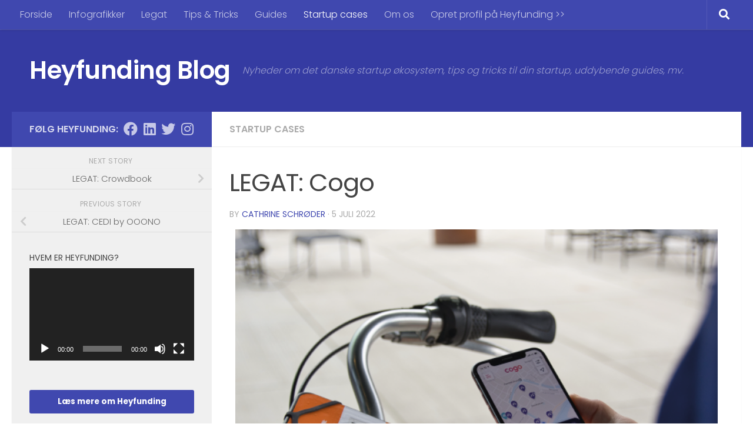

--- FILE ---
content_type: text/html; charset=UTF-8
request_url: https://blog.heyfunding.dk/blog/legatvinder-cogo
body_size: 20725
content:
<!DOCTYPE html>
<html class="no-js" lang="da-DK">
<head>
  <meta charset="UTF-8">
  <meta name="viewport" content="width=device-width, initial-scale=1.0">
  <link rel="profile" href="https://gmpg.org/xfn/11" />
  <link rel="pingback" href="https://blog.heyfunding.dk/xmlrpc.php">

  <meta name='robots' content='index, follow, max-image-preview:large, max-snippet:-1, max-video-preview:-1' />
<script>document.documentElement.className = document.documentElement.className.replace("no-js","js");</script>

	<!-- This site is optimized with the Yoast SEO plugin v20.0 - https://yoast.com/wordpress/plugins/seo/ -->
	<title>Cogo vinder 25.000 kr. fra HIT Turisme Legatet Q2 2022</title>
	<meta name="description" content="Cogo er Europas hurtigst vækstende app der samler alle elektriske løbehjul, cykler, biler og scootere. Læs mere om Cogo her." />
	<link rel="canonical" href="https://blog.heyfunding.dk/blog/legatvinder-cogo" />
	<meta property="og:locale" content="da_DK" />
	<meta property="og:type" content="article" />
	<meta property="og:title" content="Cogo vinder 25.000 kr. fra HIT Turisme Legatet Q2 2022" />
	<meta property="og:description" content="Cogo er Europas hurtigst vækstende app der samler alle elektriske løbehjul, cykler, biler og scootere. Læs mere om Cogo her." />
	<meta property="og:url" content="https://blog.heyfunding.dk/blog/legatvinder-cogo" />
	<meta property="og:site_name" content="Heyfunding Blog" />
	<meta property="article:published_time" content="2022-07-05T07:53:00+00:00" />
	<meta property="article:modified_time" content="2022-07-05T07:53:01+00:00" />
	<meta property="og:image" content="https://blog.heyfunding.dk/wp-content/uploads/2022/07/cogo-1.png" />
	<meta property="og:image:width" content="600" />
	<meta property="og:image:height" content="400" />
	<meta property="og:image:type" content="image/png" />
	<meta name="author" content="Cathrine Schrøder" />
	<meta name="twitter:card" content="summary_large_image" />
	<meta name="twitter:label1" content="Skrevet af" />
	<meta name="twitter:data1" content="Cathrine Schrøder" />
	<script type="application/ld+json" class="yoast-schema-graph">{"@context":"https://schema.org","@graph":[{"@type":"Article","@id":"https://blog.heyfunding.dk/blog/legatvinder-cogo#article","isPartOf":{"@id":"https://blog.heyfunding.dk/blog/legatvinder-cogo"},"author":{"name":"Cathrine Schrøder","@id":"https://blog.heyfunding.dk/#/schema/person/3067bc8a381a38641f73a12be6975e4c"},"headline":"LEGAT: Cogo","datePublished":"2022-07-05T07:53:00+00:00","dateModified":"2022-07-05T07:53:01+00:00","mainEntityOfPage":{"@id":"https://blog.heyfunding.dk/blog/legatvinder-cogo"},"wordCount":2,"commentCount":0,"publisher":{"@id":"https://blog.heyfunding.dk/#organization"},"image":{"@id":"https://blog.heyfunding.dk/blog/legatvinder-cogo#primaryimage"},"thumbnailUrl":"https://blog.heyfunding.dk/wp-content/uploads/2022/07/cogo-1.png","keywords":["Cogo","funding","Heyfunding","HIT Turisme Legatet","iværksætter","iværksætterlegater"],"articleSection":["Startup cases"],"inLanguage":"da-DK","potentialAction":[{"@type":"CommentAction","name":"Comment","target":["https://blog.heyfunding.dk/blog/legatvinder-cogo#respond"]}]},{"@type":"WebPage","@id":"https://blog.heyfunding.dk/blog/legatvinder-cogo","url":"https://blog.heyfunding.dk/blog/legatvinder-cogo","name":"Cogo vinder 25.000 kr. fra HIT Turisme Legatet Q2 2022","isPartOf":{"@id":"https://blog.heyfunding.dk/#website"},"primaryImageOfPage":{"@id":"https://blog.heyfunding.dk/blog/legatvinder-cogo#primaryimage"},"image":{"@id":"https://blog.heyfunding.dk/blog/legatvinder-cogo#primaryimage"},"thumbnailUrl":"https://blog.heyfunding.dk/wp-content/uploads/2022/07/cogo-1.png","datePublished":"2022-07-05T07:53:00+00:00","dateModified":"2022-07-05T07:53:01+00:00","description":"Cogo er Europas hurtigst vækstende app der samler alle elektriske løbehjul, cykler, biler og scootere. Læs mere om Cogo her.","breadcrumb":{"@id":"https://blog.heyfunding.dk/blog/legatvinder-cogo#breadcrumb"},"inLanguage":"da-DK","potentialAction":[{"@type":"ReadAction","target":["https://blog.heyfunding.dk/blog/legatvinder-cogo"]}]},{"@type":"ImageObject","inLanguage":"da-DK","@id":"https://blog.heyfunding.dk/blog/legatvinder-cogo#primaryimage","url":"https://blog.heyfunding.dk/wp-content/uploads/2022/07/cogo-1.png","contentUrl":"https://blog.heyfunding.dk/wp-content/uploads/2022/07/cogo-1.png","width":600,"height":400,"caption":"Cogo vinder HIT Turisme Legatet i Q2 2022"},{"@type":"BreadcrumbList","@id":"https://blog.heyfunding.dk/blog/legatvinder-cogo#breadcrumb","itemListElement":[{"@type":"ListItem","position":1,"name":"Home","item":"https://blog.heyfunding.dk/"},{"@type":"ListItem","position":2,"name":"LEGAT: Cogo"}]},{"@type":"WebSite","@id":"https://blog.heyfunding.dk/#website","url":"https://blog.heyfunding.dk/","name":"Heyfunding Blog","description":"Nyheder om det danske startup økosystem, tips og tricks til din startup, uddybende guides, mv.","publisher":{"@id":"https://blog.heyfunding.dk/#organization"},"potentialAction":[{"@type":"SearchAction","target":{"@type":"EntryPoint","urlTemplate":"https://blog.heyfunding.dk/?s={search_term_string}"},"query-input":"required name=search_term_string"}],"inLanguage":"da-DK"},{"@type":"Organization","@id":"https://blog.heyfunding.dk/#organization","name":"Heyfunding Blog","url":"https://blog.heyfunding.dk/","logo":{"@type":"ImageObject","inLanguage":"da-DK","@id":"https://blog.heyfunding.dk/#/schema/logo/image/","url":"https://blog.heyfunding.dk/wp-content/uploads/2020/11/hf_logo.png","contentUrl":"https://blog.heyfunding.dk/wp-content/uploads/2020/11/hf_logo.png","width":1712,"height":758,"caption":"Heyfunding Blog"},"image":{"@id":"https://blog.heyfunding.dk/#/schema/logo/image/"}},{"@type":"Person","@id":"https://blog.heyfunding.dk/#/schema/person/3067bc8a381a38641f73a12be6975e4c","name":"Cathrine Schrøder","image":{"@type":"ImageObject","inLanguage":"da-DK","@id":"https://blog.heyfunding.dk/#/schema/person/image/","url":"https://secure.gravatar.com/avatar/882f7e7fea2deb8a42e267deecfbf2dd?s=96&d=mm&r=g","contentUrl":"https://secure.gravatar.com/avatar/882f7e7fea2deb8a42e267deecfbf2dd?s=96&d=mm&r=g","caption":"Cathrine Schrøder"},"url":"https://blog.heyfunding.dk/blog/author/cathrine-schroeder"}]}</script>
	<!-- / Yoast SEO plugin. -->


<link rel="alternate" type="application/rss+xml" title="Heyfunding Blog &raquo; Feed" href="https://blog.heyfunding.dk/feed" />
<link rel="alternate" type="application/rss+xml" title="Heyfunding Blog &raquo;-kommentar-feed" href="https://blog.heyfunding.dk/comments/feed" />
<link id="hu-user-gfont" href="//fonts.googleapis.com/css?family=Poppins:300,400,500,600,700&subset=latin-ext" rel="stylesheet" type="text/css"><link rel="alternate" type="application/rss+xml" title="Heyfunding Blog &raquo; LEGAT: Cogo-kommentar-feed" href="https://blog.heyfunding.dk/blog/legatvinder-cogo/feed" />
<script>
window._wpemojiSettings = {"baseUrl":"https:\/\/s.w.org\/images\/core\/emoji\/14.0.0\/72x72\/","ext":".png","svgUrl":"https:\/\/s.w.org\/images\/core\/emoji\/14.0.0\/svg\/","svgExt":".svg","source":{"concatemoji":"https:\/\/blog.heyfunding.dk\/wp-includes\/js\/wp-emoji-release.min.js?ver=75543774085a744070599ae7b1eb158a"}};
/*! This file is auto-generated */
!function(e,a,t){var n,r,o,i=a.createElement("canvas"),p=i.getContext&&i.getContext("2d");function s(e,t){var a=String.fromCharCode,e=(p.clearRect(0,0,i.width,i.height),p.fillText(a.apply(this,e),0,0),i.toDataURL());return p.clearRect(0,0,i.width,i.height),p.fillText(a.apply(this,t),0,0),e===i.toDataURL()}function c(e){var t=a.createElement("script");t.src=e,t.defer=t.type="text/javascript",a.getElementsByTagName("head")[0].appendChild(t)}for(o=Array("flag","emoji"),t.supports={everything:!0,everythingExceptFlag:!0},r=0;r<o.length;r++)t.supports[o[r]]=function(e){if(p&&p.fillText)switch(p.textBaseline="top",p.font="600 32px Arial",e){case"flag":return s([127987,65039,8205,9895,65039],[127987,65039,8203,9895,65039])?!1:!s([55356,56826,55356,56819],[55356,56826,8203,55356,56819])&&!s([55356,57332,56128,56423,56128,56418,56128,56421,56128,56430,56128,56423,56128,56447],[55356,57332,8203,56128,56423,8203,56128,56418,8203,56128,56421,8203,56128,56430,8203,56128,56423,8203,56128,56447]);case"emoji":return!s([129777,127995,8205,129778,127999],[129777,127995,8203,129778,127999])}return!1}(o[r]),t.supports.everything=t.supports.everything&&t.supports[o[r]],"flag"!==o[r]&&(t.supports.everythingExceptFlag=t.supports.everythingExceptFlag&&t.supports[o[r]]);t.supports.everythingExceptFlag=t.supports.everythingExceptFlag&&!t.supports.flag,t.DOMReady=!1,t.readyCallback=function(){t.DOMReady=!0},t.supports.everything||(n=function(){t.readyCallback()},a.addEventListener?(a.addEventListener("DOMContentLoaded",n,!1),e.addEventListener("load",n,!1)):(e.attachEvent("onload",n),a.attachEvent("onreadystatechange",function(){"complete"===a.readyState&&t.readyCallback()})),(e=t.source||{}).concatemoji?c(e.concatemoji):e.wpemoji&&e.twemoji&&(c(e.twemoji),c(e.wpemoji)))}(window,document,window._wpemojiSettings);
</script>
<style>
img.wp-smiley,
img.emoji {
	display: inline !important;
	border: none !important;
	box-shadow: none !important;
	height: 1em !important;
	width: 1em !important;
	margin: 0 0.07em !important;
	vertical-align: -0.1em !important;
	background: none !important;
	padding: 0 !important;
}
</style>
	<link rel='stylesheet' id='wp-block-library-css' href='https://blog.heyfunding.dk/wp-includes/css/dist/block-library/style.min.css?ver=75543774085a744070599ae7b1eb158a' media='all' />
<link rel='stylesheet' id='blocks-kit-style-css-css' href='https://blog.heyfunding.dk/wp-content/plugins/blocks-kit/dist/blocks.style.build.css?ver=75543774085a744070599ae7b1eb158a' media='all' />
<link rel='stylesheet' id='blocks-kit-all-css-css' href='https://blog.heyfunding.dk/wp-content/plugins/blocks-kit/dist/webfonts/css/all.css?ver=75543774085a744070599ae7b1eb158a' media='all' />
<link rel='stylesheet' id='plp-block-style-css-css' href='https://blog.heyfunding.dk/wp-content/plugins/blocks-kit/dist/blocks.style.build.css?ver=75543774085a744070599ae7b1eb158a' media='all' />
<link rel='stylesheet' id='classic-theme-styles-css' href='https://blog.heyfunding.dk/wp-includes/css/classic-themes.min.css?ver=1' media='all' />
<style id='global-styles-inline-css'>
body{--wp--preset--color--black: #000000;--wp--preset--color--cyan-bluish-gray: #abb8c3;--wp--preset--color--white: #ffffff;--wp--preset--color--pale-pink: #f78da7;--wp--preset--color--vivid-red: #cf2e2e;--wp--preset--color--luminous-vivid-orange: #ff6900;--wp--preset--color--luminous-vivid-amber: #fcb900;--wp--preset--color--light-green-cyan: #7bdcb5;--wp--preset--color--vivid-green-cyan: #00d084;--wp--preset--color--pale-cyan-blue: #8ed1fc;--wp--preset--color--vivid-cyan-blue: #0693e3;--wp--preset--color--vivid-purple: #9b51e0;--wp--preset--gradient--vivid-cyan-blue-to-vivid-purple: linear-gradient(135deg,rgba(6,147,227,1) 0%,rgb(155,81,224) 100%);--wp--preset--gradient--light-green-cyan-to-vivid-green-cyan: linear-gradient(135deg,rgb(122,220,180) 0%,rgb(0,208,130) 100%);--wp--preset--gradient--luminous-vivid-amber-to-luminous-vivid-orange: linear-gradient(135deg,rgba(252,185,0,1) 0%,rgba(255,105,0,1) 100%);--wp--preset--gradient--luminous-vivid-orange-to-vivid-red: linear-gradient(135deg,rgba(255,105,0,1) 0%,rgb(207,46,46) 100%);--wp--preset--gradient--very-light-gray-to-cyan-bluish-gray: linear-gradient(135deg,rgb(238,238,238) 0%,rgb(169,184,195) 100%);--wp--preset--gradient--cool-to-warm-spectrum: linear-gradient(135deg,rgb(74,234,220) 0%,rgb(151,120,209) 20%,rgb(207,42,186) 40%,rgb(238,44,130) 60%,rgb(251,105,98) 80%,rgb(254,248,76) 100%);--wp--preset--gradient--blush-light-purple: linear-gradient(135deg,rgb(255,206,236) 0%,rgb(152,150,240) 100%);--wp--preset--gradient--blush-bordeaux: linear-gradient(135deg,rgb(254,205,165) 0%,rgb(254,45,45) 50%,rgb(107,0,62) 100%);--wp--preset--gradient--luminous-dusk: linear-gradient(135deg,rgb(255,203,112) 0%,rgb(199,81,192) 50%,rgb(65,88,208) 100%);--wp--preset--gradient--pale-ocean: linear-gradient(135deg,rgb(255,245,203) 0%,rgb(182,227,212) 50%,rgb(51,167,181) 100%);--wp--preset--gradient--electric-grass: linear-gradient(135deg,rgb(202,248,128) 0%,rgb(113,206,126) 100%);--wp--preset--gradient--midnight: linear-gradient(135deg,rgb(2,3,129) 0%,rgb(40,116,252) 100%);--wp--preset--duotone--dark-grayscale: url('#wp-duotone-dark-grayscale');--wp--preset--duotone--grayscale: url('#wp-duotone-grayscale');--wp--preset--duotone--purple-yellow: url('#wp-duotone-purple-yellow');--wp--preset--duotone--blue-red: url('#wp-duotone-blue-red');--wp--preset--duotone--midnight: url('#wp-duotone-midnight');--wp--preset--duotone--magenta-yellow: url('#wp-duotone-magenta-yellow');--wp--preset--duotone--purple-green: url('#wp-duotone-purple-green');--wp--preset--duotone--blue-orange: url('#wp-duotone-blue-orange');--wp--preset--font-size--small: 13px;--wp--preset--font-size--medium: 20px;--wp--preset--font-size--large: 36px;--wp--preset--font-size--x-large: 42px;--wp--preset--spacing--20: 0.44rem;--wp--preset--spacing--30: 0.67rem;--wp--preset--spacing--40: 1rem;--wp--preset--spacing--50: 1.5rem;--wp--preset--spacing--60: 2.25rem;--wp--preset--spacing--70: 3.38rem;--wp--preset--spacing--80: 5.06rem;}:where(.is-layout-flex){gap: 0.5em;}body .is-layout-flow > .alignleft{float: left;margin-inline-start: 0;margin-inline-end: 2em;}body .is-layout-flow > .alignright{float: right;margin-inline-start: 2em;margin-inline-end: 0;}body .is-layout-flow > .aligncenter{margin-left: auto !important;margin-right: auto !important;}body .is-layout-constrained > .alignleft{float: left;margin-inline-start: 0;margin-inline-end: 2em;}body .is-layout-constrained > .alignright{float: right;margin-inline-start: 2em;margin-inline-end: 0;}body .is-layout-constrained > .aligncenter{margin-left: auto !important;margin-right: auto !important;}body .is-layout-constrained > :where(:not(.alignleft):not(.alignright):not(.alignfull)){max-width: var(--wp--style--global--content-size);margin-left: auto !important;margin-right: auto !important;}body .is-layout-constrained > .alignwide{max-width: var(--wp--style--global--wide-size);}body .is-layout-flex{display: flex;}body .is-layout-flex{flex-wrap: wrap;align-items: center;}body .is-layout-flex > *{margin: 0;}:where(.wp-block-columns.is-layout-flex){gap: 2em;}.has-black-color{color: var(--wp--preset--color--black) !important;}.has-cyan-bluish-gray-color{color: var(--wp--preset--color--cyan-bluish-gray) !important;}.has-white-color{color: var(--wp--preset--color--white) !important;}.has-pale-pink-color{color: var(--wp--preset--color--pale-pink) !important;}.has-vivid-red-color{color: var(--wp--preset--color--vivid-red) !important;}.has-luminous-vivid-orange-color{color: var(--wp--preset--color--luminous-vivid-orange) !important;}.has-luminous-vivid-amber-color{color: var(--wp--preset--color--luminous-vivid-amber) !important;}.has-light-green-cyan-color{color: var(--wp--preset--color--light-green-cyan) !important;}.has-vivid-green-cyan-color{color: var(--wp--preset--color--vivid-green-cyan) !important;}.has-pale-cyan-blue-color{color: var(--wp--preset--color--pale-cyan-blue) !important;}.has-vivid-cyan-blue-color{color: var(--wp--preset--color--vivid-cyan-blue) !important;}.has-vivid-purple-color{color: var(--wp--preset--color--vivid-purple) !important;}.has-black-background-color{background-color: var(--wp--preset--color--black) !important;}.has-cyan-bluish-gray-background-color{background-color: var(--wp--preset--color--cyan-bluish-gray) !important;}.has-white-background-color{background-color: var(--wp--preset--color--white) !important;}.has-pale-pink-background-color{background-color: var(--wp--preset--color--pale-pink) !important;}.has-vivid-red-background-color{background-color: var(--wp--preset--color--vivid-red) !important;}.has-luminous-vivid-orange-background-color{background-color: var(--wp--preset--color--luminous-vivid-orange) !important;}.has-luminous-vivid-amber-background-color{background-color: var(--wp--preset--color--luminous-vivid-amber) !important;}.has-light-green-cyan-background-color{background-color: var(--wp--preset--color--light-green-cyan) !important;}.has-vivid-green-cyan-background-color{background-color: var(--wp--preset--color--vivid-green-cyan) !important;}.has-pale-cyan-blue-background-color{background-color: var(--wp--preset--color--pale-cyan-blue) !important;}.has-vivid-cyan-blue-background-color{background-color: var(--wp--preset--color--vivid-cyan-blue) !important;}.has-vivid-purple-background-color{background-color: var(--wp--preset--color--vivid-purple) !important;}.has-black-border-color{border-color: var(--wp--preset--color--black) !important;}.has-cyan-bluish-gray-border-color{border-color: var(--wp--preset--color--cyan-bluish-gray) !important;}.has-white-border-color{border-color: var(--wp--preset--color--white) !important;}.has-pale-pink-border-color{border-color: var(--wp--preset--color--pale-pink) !important;}.has-vivid-red-border-color{border-color: var(--wp--preset--color--vivid-red) !important;}.has-luminous-vivid-orange-border-color{border-color: var(--wp--preset--color--luminous-vivid-orange) !important;}.has-luminous-vivid-amber-border-color{border-color: var(--wp--preset--color--luminous-vivid-amber) !important;}.has-light-green-cyan-border-color{border-color: var(--wp--preset--color--light-green-cyan) !important;}.has-vivid-green-cyan-border-color{border-color: var(--wp--preset--color--vivid-green-cyan) !important;}.has-pale-cyan-blue-border-color{border-color: var(--wp--preset--color--pale-cyan-blue) !important;}.has-vivid-cyan-blue-border-color{border-color: var(--wp--preset--color--vivid-cyan-blue) !important;}.has-vivid-purple-border-color{border-color: var(--wp--preset--color--vivid-purple) !important;}.has-vivid-cyan-blue-to-vivid-purple-gradient-background{background: var(--wp--preset--gradient--vivid-cyan-blue-to-vivid-purple) !important;}.has-light-green-cyan-to-vivid-green-cyan-gradient-background{background: var(--wp--preset--gradient--light-green-cyan-to-vivid-green-cyan) !important;}.has-luminous-vivid-amber-to-luminous-vivid-orange-gradient-background{background: var(--wp--preset--gradient--luminous-vivid-amber-to-luminous-vivid-orange) !important;}.has-luminous-vivid-orange-to-vivid-red-gradient-background{background: var(--wp--preset--gradient--luminous-vivid-orange-to-vivid-red) !important;}.has-very-light-gray-to-cyan-bluish-gray-gradient-background{background: var(--wp--preset--gradient--very-light-gray-to-cyan-bluish-gray) !important;}.has-cool-to-warm-spectrum-gradient-background{background: var(--wp--preset--gradient--cool-to-warm-spectrum) !important;}.has-blush-light-purple-gradient-background{background: var(--wp--preset--gradient--blush-light-purple) !important;}.has-blush-bordeaux-gradient-background{background: var(--wp--preset--gradient--blush-bordeaux) !important;}.has-luminous-dusk-gradient-background{background: var(--wp--preset--gradient--luminous-dusk) !important;}.has-pale-ocean-gradient-background{background: var(--wp--preset--gradient--pale-ocean) !important;}.has-electric-grass-gradient-background{background: var(--wp--preset--gradient--electric-grass) !important;}.has-midnight-gradient-background{background: var(--wp--preset--gradient--midnight) !important;}.has-small-font-size{font-size: var(--wp--preset--font-size--small) !important;}.has-medium-font-size{font-size: var(--wp--preset--font-size--medium) !important;}.has-large-font-size{font-size: var(--wp--preset--font-size--large) !important;}.has-x-large-font-size{font-size: var(--wp--preset--font-size--x-large) !important;}
.wp-block-navigation a:where(:not(.wp-element-button)){color: inherit;}
:where(.wp-block-columns.is-layout-flex){gap: 2em;}
.wp-block-pullquote{font-size: 1.5em;line-height: 1.6;}
</style>
<link rel='stylesheet' id='sek-base-light-css' href='https://blog.heyfunding.dk/wp-content/plugins/nimble-builder/assets/front/css/sek-base-light.min.css?ver=3.3.2' media='all' />
<link rel='stylesheet' id='hueman-main-style-css' href='https://blog.heyfunding.dk/wp-content/themes/hueman/assets/front/css/main.min.css?ver=3.7.23' media='all' />
<style id='hueman-main-style-inline-css'>
body { font-family:'Poppins', sans-serif;font-size:1.00rem }@media only screen and (min-width: 720px) {
        .nav > li { font-size:1.00rem; }
      }::selection { background-color: #4048af; }
::-moz-selection { background-color: #4048af; }a,a>span.hu-external::after,.themeform label .required,#flexslider-featured .flex-direction-nav .flex-next:hover,#flexslider-featured .flex-direction-nav .flex-prev:hover,.post-hover:hover .post-title a,.post-title a:hover,.sidebar.s1 .post-nav li a:hover i,.content .post-nav li a:hover i,.post-related a:hover,.sidebar.s1 .widget_rss ul li a,#footer .widget_rss ul li a,.sidebar.s1 .widget_calendar a,#footer .widget_calendar a,.sidebar.s1 .alx-tab .tab-item-category a,.sidebar.s1 .alx-posts .post-item-category a,.sidebar.s1 .alx-tab li:hover .tab-item-title a,.sidebar.s1 .alx-tab li:hover .tab-item-comment a,.sidebar.s1 .alx-posts li:hover .post-item-title a,#footer .alx-tab .tab-item-category a,#footer .alx-posts .post-item-category a,#footer .alx-tab li:hover .tab-item-title a,#footer .alx-tab li:hover .tab-item-comment a,#footer .alx-posts li:hover .post-item-title a,.comment-tabs li.active a,.comment-awaiting-moderation,.child-menu a:hover,.child-menu .current_page_item > a,.wp-pagenavi a{ color: #4048af; }input[type="submit"],.themeform button[type="submit"],.sidebar.s1 .sidebar-top,.sidebar.s1 .sidebar-toggle,#flexslider-featured .flex-control-nav li a.flex-active,.post-tags a:hover,.sidebar.s1 .widget_calendar caption,#footer .widget_calendar caption,.author-bio .bio-avatar:after,.commentlist li.bypostauthor > .comment-body:after,.commentlist li.comment-author-admin > .comment-body:after{ background-color: #4048af; }.post-format .format-container { border-color: #4048af; }.sidebar.s1 .alx-tabs-nav li.active a,#footer .alx-tabs-nav li.active a,.comment-tabs li.active a,.wp-pagenavi a:hover,.wp-pagenavi a:active,.wp-pagenavi span.current{ border-bottom-color: #4048af!important; }.sidebar.s2 .post-nav li a:hover i,
.sidebar.s2 .widget_rss ul li a,
.sidebar.s2 .widget_calendar a,
.sidebar.s2 .alx-tab .tab-item-category a,
.sidebar.s2 .alx-posts .post-item-category a,
.sidebar.s2 .alx-tab li:hover .tab-item-title a,
.sidebar.s2 .alx-tab li:hover .tab-item-comment a,
.sidebar.s2 .alx-posts li:hover .post-item-title a { color: #edb625; }
.sidebar.s2 .sidebar-top,.sidebar.s2 .sidebar-toggle,.post-comments,.jp-play-bar,.jp-volume-bar-value,.sidebar.s2 .widget_calendar caption{ background-color: #edb625; }.sidebar.s2 .alx-tabs-nav li.active a { border-bottom-color: #edb625; }
.post-comments::before { border-right-color: #edb625; }
      .search-expand,
              #nav-topbar.nav-container { background-color: #4048af}@media only screen and (min-width: 720px) {
                #nav-topbar .nav ul { background-color: #4048af; }
              }.is-scrolled #header .nav-container.desktop-sticky,
              .is-scrolled #header .search-expand { background-color: #4048af; background-color: rgba(64,72,175,0.90) }.is-scrolled .topbar-transparent #nav-topbar.desktop-sticky .nav ul { background-color: #4048af; background-color: rgba(64,72,175,0.95) }#header { background-color: #353ba2; }
@media only screen and (min-width: 720px) {
  #nav-header .nav ul { background-color: #353ba2; }
}
        #header #nav-mobile { background-color: #4048af; }.is-scrolled #header #nav-mobile { background-color: #4048af; background-color: rgba(64,72,175,0.90) }#nav-header.nav-container, #main-header-search .search-expand { background-color: #4048af; }
@media only screen and (min-width: 720px) {
  #nav-header .nav ul { background-color: #4048af; }
}
        #footer-bottom { background-color: #4048af; }.site-title a img { max-height: 100px; }body { background-color: #ffffff; }
</style>
<link rel='stylesheet' id='hueman-font-awesome-css' href='https://blog.heyfunding.dk/wp-content/themes/hueman/assets/front/css/font-awesome.min.css?ver=3.7.23' media='all' />
<link rel='stylesheet' id='sek-dyn-skp__post_post_1359-css' href='https://blog.heyfunding.dk/wp-content/uploads/nimble_css/skp__post_post_1359.css?ver=1662630574' media='all' />
<script id='nb-js-app-js-extra'>
var sekFrontLocalized = {"isDevMode":"","isCustomizing":"","frontNonce":{"id":"SEKFrontNonce","handle":"6a998f5609"},"skope_id":"skp__post_post_1359","recaptcha_public_key":"","lazyload_enabled":"1","video_bg_lazyload_enabled":"1","load_front_assets_on_dynamically":"","assetVersion":"3.3.2","frontAssetsPath":"https:\/\/blog.heyfunding.dk\/wp-content\/plugins\/nimble-builder\/assets\/front\/","contextuallyActiveModules":{"czr_image_module":["__nimble__38a6f485b1e9"],"czr_spacer_module":["__nimble__51d07999723a","__nimble__b51847fa7e86"],"czr_tiny_mce_editor_module":["__nimble__54d91184b81f","__nimble__e038faef85f5","__nimble__c2c798a83576"],"czr_heading_module":["__nimble__8fb0e999ac7d","__nimble__2f5fbca6d48d"],"czr_button_module":["__nimble__ae47de29b94c","__nimble__8bac392053d4"]},"fontAwesomeAlreadyEnqueued":"","partialFrontScripts":{"slider-module":"nb-needs-swiper","menu-module":"nb-needs-menu-js","front-parallax":"nb-needs-parallax","accordion-module":"nb-needs-accordion"}};
</script>
<script id='nb-js-app-js-after'>
window.nb_={},function(e,t){if(window.nb_={isArray:function(e){return Array.isArray(e)||"[object Array]"===toString.call(e)},inArray:function(e,t){return!(!nb_.isArray(e)||nb_.isUndefined(t))&&e.indexOf(t)>-1},isUndefined:function(e){return void 0===e},isObject:function(e){var t=typeof e;return"function"===t||"object"===t&&!!e},errorLog:function(){nb_.isUndefined(console)||"function"!=typeof window.console.log||console.log.apply(console,arguments)},hasPreloadSupport:function(e){var t=document.createElement("link").relList;return!(!t||!t.supports)&&t.supports("preload")},listenTo:function(e,t){nb_.eventsListenedTo.push(e);var n={"nb-jquery-loaded":function(){return"undefined"!=typeof jQuery},"nb-app-ready":function(){return void 0!==window.nb_&&nb_.wasListenedTo("nb-jquery-loaded")},"nb-swipebox-parsed":function(){return"undefined"!=typeof jQuery&&void 0!==jQuery.fn.swipebox},"nb-main-swiper-parsed":function(){return void 0!==window.Swiper}},o=function(o){nb_.isUndefined(n[e])||!1!==n[e]()?t():nb_.errorLog("Nimble error => an event callback could not be fired because conditions not met => ",e,nb_.eventsListenedTo,t)};"function"==typeof t?nb_.wasEmitted(e)?o():document.addEventListener(e,o):nb_.errorLog("Nimble error => listenTo func param is not a function for event => ",e)},eventsEmitted:[],eventsListenedTo:[],emit:function(e,t){if(!(nb_.isUndefined(t)||t.fire_once)||!nb_.wasEmitted(e)){var n=document.createEvent("Event");n.initEvent(e,!0,!0),document.dispatchEvent(n),nb_.eventsEmitted.push(e)}},wasListenedTo:function(e){return"string"==typeof e&&nb_.inArray(nb_.eventsListenedTo,e)},wasEmitted:function(e){return"string"==typeof e&&nb_.inArray(nb_.eventsEmitted,e)},isInScreen:function(e){if(!nb_.isObject(e))return!1;var t=e.getBoundingClientRect(),n=Math.max(document.documentElement.clientHeight,window.innerHeight);return!(t.bottom<0||t.top-n>=0)},isCustomizing:function(){return!1},isLazyLoadEnabled:function(){return!nb_.isCustomizing()&&!1},preloadOrDeferAsset:function(e){if(e=e||{},nb_.preloadedAssets=nb_.preloadedAssets||[],!nb_.inArray(nb_.preloadedAssets,e.id)){var t,n=document.getElementsByTagName("head")[0],o=function(){if("style"===e.as)this.setAttribute("rel","stylesheet"),this.setAttribute("type","text/css"),this.setAttribute("media","all");else{var t=document.createElement("script");t.setAttribute("src",e.href),t.setAttribute("id",e.id),"script"===e.as&&t.setAttribute("defer","defer"),n.appendChild(t),i.call(this)}e.eventOnLoad&&nb_.emit(e.eventOnLoad)},i=function(){if(this&&this.parentNode&&this.parentNode.contains(this))try{this.parentNode.removeChild(this)}catch(e){nb_.errorLog("NB error when removing a script el",el)}};("font"!==e.as||nb_.hasPreloadSupport())&&(t=document.createElement("link"),"script"===e.as?e.onEvent?nb_.listenTo(e.onEvent,function(){o.call(t)}):o.call(t):(t.setAttribute("href",e.href),"style"===e.as?t.setAttribute("rel",nb_.hasPreloadSupport()?"preload":"stylesheet"):"font"===e.as&&nb_.hasPreloadSupport()&&t.setAttribute("rel","preload"),t.setAttribute("id",e.id),t.setAttribute("as",e.as),"font"===e.as&&(t.setAttribute("type",e.type),t.setAttribute("crossorigin","anonymous")),t.onload=function(){this.onload=null,"font"!==e.as?e.onEvent?nb_.listenTo(e.onEvent,function(){o.call(t)}):o.call(t):e.eventOnLoad&&nb_.emit(e.eventOnLoad)},t.onerror=function(t){nb_.errorLog("Nimble preloadOrDeferAsset error",t,e)}),n.appendChild(t),nb_.preloadedAssets.push(e.id),i.call(e.scriptEl))}},mayBeRevealBG:function(){this.getAttribute("data-sek-src")&&(this.setAttribute("style",'background-image:url("'+this.getAttribute("data-sek-src")+'")'),this.className+=" sek-lazy-loaded",this.querySelectorAll(".sek-css-loader").forEach(function(e){nb_.isObject(e)&&e.parentNode.removeChild(e)}))}},window.NodeList&&!NodeList.prototype.forEach&&(NodeList.prototype.forEach=function(e,t){t=t||window;for(var n=0;n<this.length;n++)e.call(t,this[n],n,this)}),nb_.listenTo("nb-docready",function(){var e=document.querySelectorAll("div.sek-has-bg");!nb_.isObject(e)||e.length<1||e.forEach(function(e){nb_.isObject(e)&&(window.sekFrontLocalized&&window.sekFrontLocalized.lazyload_enabled?nb_.isInScreen(e)&&nb_.mayBeRevealBG.call(e):nb_.mayBeRevealBG.call(e))})}),"complete"===document.readyState||"loading"!==document.readyState&&!document.documentElement.doScroll)nb_.emit("nb-docready");else{var n=function(){nb_.wasEmitted("nb-docready")||nb_.emit("nb-docready")};document.addEventListener("DOMContentLoaded",n),window.addEventListener("load",n)}}(window,document),function(){var e=function(){var e="nb-jquery-loaded";nb_.wasEmitted(e)||nb_.emit(e)},t=function(n){n=n||0,void 0!==window.jQuery?e():n<30?setTimeout(function(){t(++n)},200):window.console&&window.console.log&&console.log("Nimble Builder problem : jQuery.js was not detected on your website")},n=document.getElementById("nb-jquery");n&&n.addEventListener("load",function(){e()}),t()}(),window,document,nb_.listenTo("nb-jquery-loaded",function(){sekFrontLocalized.load_front_assets_on_dynamically&&(nb_.scriptsLoadingStatus={},nb_.ajaxLoadScript=function(e){jQuery(function(t){e=t.extend({path:"",complete:"",loadcheck:!1},e),nb_.scriptsLoadingStatus[e.path]&&"pending"===nb_.scriptsLoadingStatus[e.path].state()||(nb_.scriptsLoadingStatus[e.path]=nb_.scriptsLoadingStatus[e.path]||t.Deferred(),jQuery.ajax({url:sekFrontLocalized.frontAssetsPath+e.path+"?"+sekFrontLocalized.assetVersion,cache:!0,dataType:"script"}).done(function(){"function"!=typeof e.loadcheck||e.loadcheck()?"function"==typeof e.complete&&e.complete():nb_.errorLog("ajaxLoadScript success but loadcheck failed for => "+e.path)}).fail(function(){nb_.errorLog("ajaxLoadScript failed for => "+e.path)}))})})}),nb_.listenTo("nb-jquery-loaded",function(){jQuery(function(e){sekFrontLocalized.load_front_assets_on_dynamically&&(nb_.ajaxLoadScript({path:sekFrontLocalized.isDevMode?"js/ccat-nimble-front.js":"js/ccat-nimble-front.min.js"}),e.each(sekFrontLocalized.partialFrontScripts,function(e,t){nb_.listenTo(t,function(){nb_.ajaxLoadScript({path:sekFrontLocalized.isDevMode?"js/partials/"+e+".js":"js/partials/"+e+".min.js"})})}))})});
            
</script>
<script id="nb-jquery" src='https://blog.heyfunding.dk/wp-includes/js/jquery/jquery.min.js?ver=3.6.1' id='jquery-core-js'></script>
<script src='https://blog.heyfunding.dk/wp-includes/js/jquery/jquery-migrate.min.js?ver=3.3.2' id='jquery-migrate-js'></script>
<link rel="https://api.w.org/" href="https://blog.heyfunding.dk/wp-json/" /><link rel="alternate" type="application/json" href="https://blog.heyfunding.dk/wp-json/wp/v2/posts/1359" /><link rel="EditURI" type="application/rsd+xml" title="RSD" href="https://blog.heyfunding.dk/xmlrpc.php?rsd" />
<link rel="wlwmanifest" type="application/wlwmanifest+xml" href="https://blog.heyfunding.dk/wp-includes/wlwmanifest.xml" />

<link rel='shortlink' href='https://blog.heyfunding.dk/?p=1359' />
<link rel="alternate" type="application/json+oembed" href="https://blog.heyfunding.dk/wp-json/oembed/1.0/embed?url=https%3A%2F%2Fblog.heyfunding.dk%2Fblog%2Flegatvinder-cogo" />
<link rel="alternate" type="text/xml+oembed" href="https://blog.heyfunding.dk/wp-json/oembed/1.0/embed?url=https%3A%2F%2Fblog.heyfunding.dk%2Fblog%2Flegatvinder-cogo&#038;format=xml" />
<!-- Global site tag (gtag.js) - Google Analytics -->
<script async src="https://www.googletagmanager.com/gtag/js?id=UA-141302317-1"></script>
<script>
  window.dataLayer = window.dataLayer || [];
  function gtag(){dataLayer.push(arguments);}
  gtag('js', new Date());

  gtag('config', 'UA-141302317-1');
</script>    <link rel="preload" as="font" type="font/woff2" href="https://blog.heyfunding.dk/wp-content/themes/hueman/assets/front/webfonts/fa-brands-400.woff2?v=5.15.2" crossorigin="anonymous"/>
    <link rel="preload" as="font" type="font/woff2" href="https://blog.heyfunding.dk/wp-content/themes/hueman/assets/front/webfonts/fa-regular-400.woff2?v=5.15.2" crossorigin="anonymous"/>
    <link rel="preload" as="font" type="font/woff2" href="https://blog.heyfunding.dk/wp-content/themes/hueman/assets/front/webfonts/fa-solid-900.woff2?v=5.15.2" crossorigin="anonymous"/>
  <!--[if lt IE 9]>
<script src="https://blog.heyfunding.dk/wp-content/themes/hueman/assets/front/js/ie/html5shiv-printshiv.min.js"></script>
<script src="https://blog.heyfunding.dk/wp-content/themes/hueman/assets/front/js/ie/selectivizr.js"></script>
<![endif]-->
<link rel="icon" href="https://blog.heyfunding.dk/wp-content/uploads/2020/11/favicon-150x150.png" sizes="32x32" />
<link rel="icon" href="https://blog.heyfunding.dk/wp-content/uploads/2020/11/favicon-288x288.png" sizes="192x192" />
<link rel="apple-touch-icon" href="https://blog.heyfunding.dk/wp-content/uploads/2020/11/favicon-288x288.png" />
<meta name="msapplication-TileImage" content="https://blog.heyfunding.dk/wp-content/uploads/2020/11/favicon-288x288.png" />
</head>

<body class="nb-3-3-2 nimble-has-local-data-skp__post_post_1359 nimble-no-group-site-tmpl-skp__all_post post-template-default single single-post postid-1359 single-format-standard wp-custom-logo wp-embed-responsive sek-hide-rc-badge col-2cr full-width topbar-enabled header-desktop-sticky header-mobile-sticky hueman-3-7-23 chrome">
<svg xmlns="http://www.w3.org/2000/svg" viewBox="0 0 0 0" width="0" height="0" focusable="false" role="none" style="visibility: hidden; position: absolute; left: -9999px; overflow: hidden;" ><defs><filter id="wp-duotone-dark-grayscale"><feColorMatrix color-interpolation-filters="sRGB" type="matrix" values=" .299 .587 .114 0 0 .299 .587 .114 0 0 .299 .587 .114 0 0 .299 .587 .114 0 0 " /><feComponentTransfer color-interpolation-filters="sRGB" ><feFuncR type="table" tableValues="0 0.49803921568627" /><feFuncG type="table" tableValues="0 0.49803921568627" /><feFuncB type="table" tableValues="0 0.49803921568627" /><feFuncA type="table" tableValues="1 1" /></feComponentTransfer><feComposite in2="SourceGraphic" operator="in" /></filter></defs></svg><svg xmlns="http://www.w3.org/2000/svg" viewBox="0 0 0 0" width="0" height="0" focusable="false" role="none" style="visibility: hidden; position: absolute; left: -9999px; overflow: hidden;" ><defs><filter id="wp-duotone-grayscale"><feColorMatrix color-interpolation-filters="sRGB" type="matrix" values=" .299 .587 .114 0 0 .299 .587 .114 0 0 .299 .587 .114 0 0 .299 .587 .114 0 0 " /><feComponentTransfer color-interpolation-filters="sRGB" ><feFuncR type="table" tableValues="0 1" /><feFuncG type="table" tableValues="0 1" /><feFuncB type="table" tableValues="0 1" /><feFuncA type="table" tableValues="1 1" /></feComponentTransfer><feComposite in2="SourceGraphic" operator="in" /></filter></defs></svg><svg xmlns="http://www.w3.org/2000/svg" viewBox="0 0 0 0" width="0" height="0" focusable="false" role="none" style="visibility: hidden; position: absolute; left: -9999px; overflow: hidden;" ><defs><filter id="wp-duotone-purple-yellow"><feColorMatrix color-interpolation-filters="sRGB" type="matrix" values=" .299 .587 .114 0 0 .299 .587 .114 0 0 .299 .587 .114 0 0 .299 .587 .114 0 0 " /><feComponentTransfer color-interpolation-filters="sRGB" ><feFuncR type="table" tableValues="0.54901960784314 0.98823529411765" /><feFuncG type="table" tableValues="0 1" /><feFuncB type="table" tableValues="0.71764705882353 0.25490196078431" /><feFuncA type="table" tableValues="1 1" /></feComponentTransfer><feComposite in2="SourceGraphic" operator="in" /></filter></defs></svg><svg xmlns="http://www.w3.org/2000/svg" viewBox="0 0 0 0" width="0" height="0" focusable="false" role="none" style="visibility: hidden; position: absolute; left: -9999px; overflow: hidden;" ><defs><filter id="wp-duotone-blue-red"><feColorMatrix color-interpolation-filters="sRGB" type="matrix" values=" .299 .587 .114 0 0 .299 .587 .114 0 0 .299 .587 .114 0 0 .299 .587 .114 0 0 " /><feComponentTransfer color-interpolation-filters="sRGB" ><feFuncR type="table" tableValues="0 1" /><feFuncG type="table" tableValues="0 0.27843137254902" /><feFuncB type="table" tableValues="0.5921568627451 0.27843137254902" /><feFuncA type="table" tableValues="1 1" /></feComponentTransfer><feComposite in2="SourceGraphic" operator="in" /></filter></defs></svg><svg xmlns="http://www.w3.org/2000/svg" viewBox="0 0 0 0" width="0" height="0" focusable="false" role="none" style="visibility: hidden; position: absolute; left: -9999px; overflow: hidden;" ><defs><filter id="wp-duotone-midnight"><feColorMatrix color-interpolation-filters="sRGB" type="matrix" values=" .299 .587 .114 0 0 .299 .587 .114 0 0 .299 .587 .114 0 0 .299 .587 .114 0 0 " /><feComponentTransfer color-interpolation-filters="sRGB" ><feFuncR type="table" tableValues="0 0" /><feFuncG type="table" tableValues="0 0.64705882352941" /><feFuncB type="table" tableValues="0 1" /><feFuncA type="table" tableValues="1 1" /></feComponentTransfer><feComposite in2="SourceGraphic" operator="in" /></filter></defs></svg><svg xmlns="http://www.w3.org/2000/svg" viewBox="0 0 0 0" width="0" height="0" focusable="false" role="none" style="visibility: hidden; position: absolute; left: -9999px; overflow: hidden;" ><defs><filter id="wp-duotone-magenta-yellow"><feColorMatrix color-interpolation-filters="sRGB" type="matrix" values=" .299 .587 .114 0 0 .299 .587 .114 0 0 .299 .587 .114 0 0 .299 .587 .114 0 0 " /><feComponentTransfer color-interpolation-filters="sRGB" ><feFuncR type="table" tableValues="0.78039215686275 1" /><feFuncG type="table" tableValues="0 0.94901960784314" /><feFuncB type="table" tableValues="0.35294117647059 0.47058823529412" /><feFuncA type="table" tableValues="1 1" /></feComponentTransfer><feComposite in2="SourceGraphic" operator="in" /></filter></defs></svg><svg xmlns="http://www.w3.org/2000/svg" viewBox="0 0 0 0" width="0" height="0" focusable="false" role="none" style="visibility: hidden; position: absolute; left: -9999px; overflow: hidden;" ><defs><filter id="wp-duotone-purple-green"><feColorMatrix color-interpolation-filters="sRGB" type="matrix" values=" .299 .587 .114 0 0 .299 .587 .114 0 0 .299 .587 .114 0 0 .299 .587 .114 0 0 " /><feComponentTransfer color-interpolation-filters="sRGB" ><feFuncR type="table" tableValues="0.65098039215686 0.40392156862745" /><feFuncG type="table" tableValues="0 1" /><feFuncB type="table" tableValues="0.44705882352941 0.4" /><feFuncA type="table" tableValues="1 1" /></feComponentTransfer><feComposite in2="SourceGraphic" operator="in" /></filter></defs></svg><svg xmlns="http://www.w3.org/2000/svg" viewBox="0 0 0 0" width="0" height="0" focusable="false" role="none" style="visibility: hidden; position: absolute; left: -9999px; overflow: hidden;" ><defs><filter id="wp-duotone-blue-orange"><feColorMatrix color-interpolation-filters="sRGB" type="matrix" values=" .299 .587 .114 0 0 .299 .587 .114 0 0 .299 .587 .114 0 0 .299 .587 .114 0 0 " /><feComponentTransfer color-interpolation-filters="sRGB" ><feFuncR type="table" tableValues="0.098039215686275 1" /><feFuncG type="table" tableValues="0 0.66274509803922" /><feFuncB type="table" tableValues="0.84705882352941 0.41960784313725" /><feFuncA type="table" tableValues="1 1" /></feComponentTransfer><feComposite in2="SourceGraphic" operator="in" /></filter></defs></svg><div id="wrapper">
  <a class="screen-reader-text skip-link" href="#content">Skip to content</a>
  
  <header id="header" class="top-menu-mobile-on one-mobile-menu top_menu header-ads-desktop  topbar-transparent no-header-img">
        <nav class="nav-container group mobile-menu mobile-sticky " id="nav-mobile" data-menu-id="header-1">
  <div class="mobile-title-logo-in-header"><p class="site-title">                  <a class="custom-logo-link" href="https://blog.heyfunding.dk/" rel="home" title="Heyfunding Blog | Home page">Heyfunding Blog</a>                </p></div>
        
                    <!-- <div class="ham__navbar-toggler collapsed" aria-expanded="false">
          <div class="ham__navbar-span-wrapper">
            <span class="ham-toggler-menu__span"></span>
          </div>
        </div> -->
        <button class="ham__navbar-toggler-two collapsed" title="Menu" aria-expanded="false">
          <span class="ham__navbar-span-wrapper">
            <span class="line line-1"></span>
            <span class="line line-2"></span>
            <span class="line line-3"></span>
          </span>
        </button>
            
      <div class="nav-text"></div>
      <div class="nav-wrap container">
                  <ul class="nav container-inner group mobile-search">
                            <li>
                  <form role="search" method="get" class="search-form" action="https://blog.heyfunding.dk/">
				<label>
					<span class="screen-reader-text">Søg efter:</span>
					<input type="search" class="search-field" placeholder="Søg &hellip;" value="" name="s" />
				</label>
				<input type="submit" class="search-submit" value="Søg" />
			</form>                </li>
                      </ul>
                <ul id="menu-blogger-main-menu" class="nav container-inner group"><li id="menu-item-401" class="menu-item menu-item-type-custom menu-item-object-custom menu-item-home menu-item-401"><a href="https://blog.heyfunding.dk/">Forside</a></li>
<li id="menu-item-534" class="menu-item menu-item-type-taxonomy menu-item-object-category menu-item-534"><a href="https://blog.heyfunding.dk/blog/category/kategori-infografikker">Infografikker</a></li>
<li id="menu-item-535" class="menu-item menu-item-type-post_type menu-item-object-post menu-item-535"><a href="https://blog.heyfunding.dk/blog/heyfunding-legatet">Legat</a></li>
<li id="menu-item-395" class="menu-item menu-item-type-taxonomy menu-item-object-category menu-item-395"><a href="https://blog.heyfunding.dk/blog/category/kategori-tips-og-tricks">Tips &amp; Tricks</a></li>
<li id="menu-item-392" class="menu-item menu-item-type-taxonomy menu-item-object-category menu-item-392"><a href="https://blog.heyfunding.dk/blog/category/kategori-guides">Guides</a></li>
<li id="menu-item-394" class="menu-item menu-item-type-taxonomy menu-item-object-category current-post-ancestor current-menu-parent current-post-parent menu-item-394"><a href="https://blog.heyfunding.dk/blog/category/kategori-startup-cases">Startup cases</a></li>
<li id="menu-item-393" class="menu-item menu-item-type-taxonomy menu-item-object-category menu-item-393"><a href="https://blog.heyfunding.dk/blog/category/kategori-om-heyfunding">Om os</a></li>
<li id="menu-item-396" class="menu-item menu-item-type-custom menu-item-object-custom menu-item-396"><a href="https://www.heyfunding.dk/register">Opret profil på Heyfunding >></a></li>
</ul>      </div>
</nav><!--/#nav-topbar-->  
        <nav class="nav-container group desktop-menu desktop-sticky " id="nav-topbar" data-menu-id="header-2">
    <div class="nav-text"></div>
  <div class="topbar-toggle-down">
    <i class="fas fa-angle-double-down" aria-hidden="true" data-toggle="down" title="Expand menu"></i>
    <i class="fas fa-angle-double-up" aria-hidden="true" data-toggle="up" title="Collapse menu"></i>
  </div>
  <div class="nav-wrap container">
    <ul id="menu-blogger-main-menu-1" class="nav container-inner group"><li class="menu-item menu-item-type-custom menu-item-object-custom menu-item-home menu-item-401"><a href="https://blog.heyfunding.dk/">Forside</a></li>
<li class="menu-item menu-item-type-taxonomy menu-item-object-category menu-item-534"><a href="https://blog.heyfunding.dk/blog/category/kategori-infografikker">Infografikker</a></li>
<li class="menu-item menu-item-type-post_type menu-item-object-post menu-item-535"><a href="https://blog.heyfunding.dk/blog/heyfunding-legatet">Legat</a></li>
<li class="menu-item menu-item-type-taxonomy menu-item-object-category menu-item-395"><a href="https://blog.heyfunding.dk/blog/category/kategori-tips-og-tricks">Tips &amp; Tricks</a></li>
<li class="menu-item menu-item-type-taxonomy menu-item-object-category menu-item-392"><a href="https://blog.heyfunding.dk/blog/category/kategori-guides">Guides</a></li>
<li class="menu-item menu-item-type-taxonomy menu-item-object-category current-post-ancestor current-menu-parent current-post-parent menu-item-394"><a href="https://blog.heyfunding.dk/blog/category/kategori-startup-cases">Startup cases</a></li>
<li class="menu-item menu-item-type-taxonomy menu-item-object-category menu-item-393"><a href="https://blog.heyfunding.dk/blog/category/kategori-om-heyfunding">Om os</a></li>
<li class="menu-item menu-item-type-custom menu-item-object-custom menu-item-396"><a href="https://www.heyfunding.dk/register">Opret profil på Heyfunding >></a></li>
</ul>  </div>
      <div id="topbar-header-search" class="container">
      <div class="container-inner">
        <button class="toggle-search"><i class="fas fa-search"></i></button>
        <div class="search-expand">
          <div class="search-expand-inner"><form role="search" method="get" class="search-form" action="https://blog.heyfunding.dk/">
				<label>
					<span class="screen-reader-text">Søg efter:</span>
					<input type="search" class="search-field" placeholder="Søg &hellip;" value="" name="s" />
				</label>
				<input type="submit" class="search-submit" value="Søg" />
			</form></div>
        </div>
      </div><!--/.container-inner-->
    </div><!--/.container-->
  
</nav><!--/#nav-topbar-->  
  <div class="container group">
        <div class="container-inner">

                    <div class="group hu-pad central-header-zone">
                  <div class="logo-tagline-group">
                      <p class="site-title">                  <a class="custom-logo-link" href="https://blog.heyfunding.dk/" rel="home" title="Heyfunding Blog | Home page">Heyfunding Blog</a>                </p>                                                <p class="site-description">Nyheder om det danske startup økosystem, tips og tricks til din startup, uddybende guides, mv.</p>
                                        </div>

                                </div>
      
      
    </div><!--/.container-inner-->
      </div><!--/.container-->

</header><!--/#header-->
  
  <div class="container" id="page">
    <div class="container-inner">
            <div class="main">
        <div class="main-inner group">
          
              <main class="content" id="content">
              <div class="page-title hu-pad group">
          	    		<ul class="meta-single group">
    			<li class="category"><a href="https://blog.heyfunding.dk/blog/category/kategori-startup-cases" rel="category tag">Startup cases</a></li>
    			    		</ul>
            
    </div><!--/.page-title-->
          <div class="hu-pad group">
              <article class="post-1359 post type-post status-publish format-standard has-post-thumbnail hentry category-kategori-startup-cases tag-cogo tag-funding tag-heyfunding tag-hit-turisme-legatet tag-ivaerksaetter tag-ivaerksaetterlegater">
    <div class="post-inner group">

      <h1 class="post-title entry-title">LEGAT: Cogo</h1>
  <p class="post-byline">
       by     <span class="vcard author">
       <span class="fn"><a href="https://blog.heyfunding.dk/blog/author/cathrine-schroeder" title="Indlæg af Cathrine Schrøder" rel="author">Cathrine Schrøder</a></span>
     </span>
     &middot;
                                            <time class="published" datetime="2022-07-05T09:53:00+02:00">5 juli 2022</time>
                      </p>

                                
      <div class="clear"></div>

      <div class="entry themeform">
        <div class="entry-inner">
          <div class="sektion-wrapper nb-loc " data-sek-level="location" data-sek-id="before_content" data-sek-is-global-location=&quot;false&quot;   ><div data-sek-level="section" data-sek-id="__nimble__f6f35605a5ad"  class="sek-section sek-has-modules   "    ><div class="sek-container-fluid"><div class="sek-row sek-sektion-inner"><div data-sek-level="column" data-sek-id="__nimble__6bd1bc499b1d" class="sek-column sek-col-base sek-col-100   "     ><div class="sek-column-inner "><div data-sek-level="module" data-sek-id="__nimble__38a6f485b1e9" data-sek-module-type="czr_image_module" class="sek-module   " title=""     ><div class="sek-module-inner">
      <figure class=" sek-img" title="Cogo vinder HIT Turisme Legatet i Q2 2022"><img  width="600" height="400"  src="[data-uri]" data-sek-src="https://blog.heyfunding.dk/wp-content/uploads/2022/07/cogo-1.png"  class="attachment-large size-large no-lazy" alt="Cogo vinder HIT Turisme Legatet i Q2 2022" /></figure>    </div></div></div></div></div></div></div><div data-sek-level="section" data-sek-id="__nimble__2819e83d3f82"  class="sek-section sek-has-modules   "    ><div class="sek-container-fluid"><div class="sek-row sek-sektion-inner"><div data-sek-level="column" data-sek-id="__nimble__15126ea803d5" class="sek-column sek-col-base sek-col-100   "     ><div class="sek-column-inner "><div data-sek-level="module" data-sek-id="__nimble__51d07999723a" data-sek-module-type="czr_spacer_module" class="sek-module   " title=""     ><div class="sek-module-inner"><div class="sek-spacer"></div></div></div></div></div></div></div></div><div data-sek-level="section" data-sek-id="__nimble__eae5a68314e6"  class="sek-section sek-has-modules   "    ><div class="sek-container-fluid"><div class="sek-row sek-sektion-inner"><div data-sek-level="column" data-sek-id="__nimble__66e2a7697ed9" class="sek-column sek-col-base sek-col-100   "     ><div class="sek-column-inner "><div data-sek-level="module" data-sek-id="__nimble__54d91184b81f" data-sek-module-type="czr_tiny_mce_editor_module" class="sek-module   " title=""     ><div class="sek-module-inner">
      <p>Idag skal du skifte mellem mange forskellige apps for at få overblik over alle mulighederne inden for deletransport. Med op til 20 udbydere i nogle Europæiske byer, er det irriterende og en tidskrævende repetitiv process at skulle oprette adskillige profiler med præcis den samme information, når du bare vil tap’n’go. Cogo samler alle grønne dele-cykler, løbehjul, biler og scootere fra over 250 forskellige udbydere såsom Donkey Republic, Green mobility, Tier and Voi i en app. Du kan bruge Cogo i mere end 700 byer verden over med en sikkerhed for at du kun finder grønne transportformer, da Cogo kun inkluderer manuelle eller elektriske køretøjer.</p>
<p>Cogo har en mission om at flytte folk fra korte bilture over til deletransport. Der er 300 millioner biler i Europa, og undersøgelser viser at denne bilflåde kan reduceres med ⅓, hvis deletransport blev bredt udbredt. Cogo er en all-in-one løsning der fjerner kompleksiteten der er opstået med hundredvis af udbydere, så deletransport kan nå dets fulde potentiale.</p>
<p>Cogo vandt 25.000 fra HIT Turisme Legatet Q2 2022.</p>
    </div></div></div></div></div></div></div><div data-sek-level="section" data-sek-id="__nimble__67bffd34adbe"  class="sek-section sek-has-modules   "    ><div class="sek-container-fluid"><div class="sek-row sek-sektion-inner"><div data-sek-level="column" data-sek-id="__nimble__6300d0e6382b" class="sek-column sek-col-base sek-col-100   "     ><div class="sek-column-inner "><div data-sek-level="module" data-sek-id="__nimble__8fb0e999ac7d" data-sek-module-type="czr_heading_module" class="sek-module   " title=""     ><div class="sek-module-inner">
      <h3  class="sek-heading">Får senere en stor investering</h3>    </div></div></div></div></div></div></div><div data-sek-level="section" data-sek-id="__nimble__77412ad78d15"  class="sek-section sek-has-modules   "    ><div class="sek-container-fluid"><div class="sek-row sek-sektion-inner"><div data-sek-level="column" data-sek-id="__nimble__b6b3efbdabad" class="sek-column sek-col-base sek-col-100   "     ><div class="sek-column-inner "><div data-sek-level="module" data-sek-id="__nimble__e038faef85f5" data-sek-module-type="czr_tiny_mce_editor_module" class="sek-module   " title=""     ><div class="sek-module-inner">
      <p>Blot få måneder efter Cogo vandt HIT Turisme Legatet modtager en en investering på 6 mio. kr. fra både nuværende og nye investorer. Nogle af de nye investorer er blandt andet Morph Capital og EIT Urban Mobility. Denne investering skal give Cogo et ekstra skub i deres ekspansion til Europa.</p>
    </div></div></div></div></div></div></div><div data-sek-level="section" data-sek-id="__nimble__ea7119c0ae17"  class="sek-section sek-has-modules   "    ><div class="sek-container-fluid"><div class="sek-row sek-sektion-inner"><div data-sek-level="column" data-sek-id="__nimble__847126a63a0f" class="sek-column sek-col-base sek-col-100   "     ><div class="sek-column-inner "><div data-sek-level="module" data-sek-id="__nimble__ae47de29b94c" data-sek-module-type="czr_button_module" class="sek-module   " title=""     ><div class="sek-module-inner">
      <a  class="sek-btn box-shadow push-effect" href="https://www.cogoapp.io/" target="_blank" rel="noopener noreferrer"><span class="sek-btn-inner"><span class="sek-btn-text"><strong>Læs mere om Cogo her</strong></span><i class="fas fa-arrow-right"></i></span></a>    </div></div></div></div></div></div></div><div data-sek-level="section" data-sek-id="__nimble__902e30e6f0d7"  class="sek-section sek-has-modules   "    ><div class="sek-container-fluid"><div class="sek-row sek-sektion-inner"><div data-sek-level="column" data-sek-id="__nimble__8f084e6adc87" class="sek-column sek-col-base sek-col-100   "     ><div class="sek-column-inner "><div data-sek-level="module" data-sek-id="__nimble__b51847fa7e86" data-sek-module-type="czr_spacer_module" class="sek-module   " title=""     ><div class="sek-module-inner"><div class="sek-spacer"></div></div></div></div></div></div></div></div><div data-sek-level="section" data-sek-id="__nimble__a395416d2eab"  class="sek-section sek-has-modules   "    ><div class="sek-container-fluid"><div class="sek-row sek-sektion-inner"><div data-sek-level="column" data-sek-id="__nimble__6699a1b1995e" class="sek-column sek-col-base sek-col-100   "     ><div class="sek-column-inner "><div data-sek-level="module" data-sek-id="__nimble__2f5fbca6d48d" data-sek-module-type="czr_heading_module" class="sek-module   " title=""     ><div class="sek-module-inner">
      <h3  class="sek-heading">De nominerede til HIT Turisme Legatet Q2 2022</h3>    </div></div></div></div></div></div></div><div data-sek-level="section" data-sek-id="__nimble__5b0a9e0d5efc"  class="sek-section sek-has-modules   "    ><div class="sek-container-fluid"><div class="sek-row sek-sektion-inner"><div data-sek-level="column" data-sek-id="__nimble__2daa0785addf" class="sek-column sek-col-base sek-col-100   "     ><div class="sek-column-inner "><div data-sek-level="module" data-sek-id="__nimble__c2c798a83576" data-sek-module-type="czr_tiny_mce_editor_module" class="sek-module   " title=""     ><div class="sek-module-inner">
      <p><a href="https://www.tryp.com/da">Tryp</a>: Tryp.com er en super rejseplatform, der muliggør multidestinations rejser, ved at kombinere de bedste fly, toge, og busser.</p>
<p><a href="https://www.subbook.com/">SubBook</a>: Vi er en lille dansk virksomhed, der laver Europas fineste og nemmeste fotobøger via appen SubBook.</p>
<p><a href="https://greywatersolution.dk/">GreyWaterSolution</a>: GreyWaterSolution har udviklet er brusesystem, som kan genanvende badevandet til toiletskyl.</p>
<p><a href="http://www.audite.ai/">AUDITE ROBOTICS</a>: AUDITE ROBOTICS er en dansk virksomhed, der anvender berøringsfri grøn desinfektionsteknologi.</p>
    </div></div></div></div></div></div></div><div data-sek-level="section" data-sek-id="__nimble__f79afdaccdfd"  class="sek-section sek-has-modules   "    ><div class="sek-container-fluid"><div class="sek-row sek-sektion-inner"><div data-sek-level="column" data-sek-id="__nimble__f22388e6e2ae" class="sek-column sek-col-base sek-col-100   "     ><div class="sek-column-inner "><div data-sek-level="module" data-sek-id="__nimble__8bac392053d4" data-sek-module-type="czr_button_module" class="sek-module   " title=""     ><div class="sek-module-inner">
      <a  class="sek-btn box-shadow push-effect" href="https://blog.heyfunding.dk/?p=499" ><span class="sek-btn-inner"><span class="sek-btn-text"><strong>Læs mere om HIT Turisme Legatet her</strong></span><i class="fas fa-arrow-right"></i></span></a>    </div></div></div></div></div></div></div></div>          <nav class="pagination group">
                      </nav><!--/.pagination-->
        </div>

        
        <div class="clear"></div>
      </div><!--/.entry-->

    </div><!--/.post-inner-->
  </article><!--/.post-->

<div class="clear"></div>

<p class="post-tags"><span>Tags:</span> <a href="https://blog.heyfunding.dk/blog/tag/cogo" rel="tag">Cogo</a><a href="https://blog.heyfunding.dk/blog/tag/funding" rel="tag">funding</a><a href="https://blog.heyfunding.dk/blog/tag/heyfunding" rel="tag">Heyfunding</a><a href="https://blog.heyfunding.dk/blog/tag/hit-turisme-legatet" rel="tag">HIT Turisme Legatet</a><a href="https://blog.heyfunding.dk/blog/tag/ivaerksaetter" rel="tag">iværksætter</a><a href="https://blog.heyfunding.dk/blog/tag/ivaerksaetterlegater" rel="tag">iværksætterlegater</a></p>



<h4 class="heading">
	<i class="far fa-hand-point-right"></i>You may also like...</h4>

<ul class="related-posts group">
  		<li class="related post-hover">
		<article class="post-575 post type-post status-publish format-standard has-post-thumbnail hentry category-kategori-infografikker tag-bootstrapping tag-business-angel-netvaerk tag-crowdfunding tag-funding tag-heyfunding tag-innobooster tag-innovationsfonden tag-investorer tag-ivaerksaetterlegater tag-seed-kapital tag-tilskudsordninger tag-tips-til-kapitalsogende-startups tag-vaekstfonden tag-venture-kapital tag-virksomhedsstadier">

			<div class="post-thumbnail">
				<a href="https://blog.heyfunding.dk/blog/guide-til-startup-funding-i-danmark" class="hu-rel-post-thumb">
					<img width="520" height="245" src="https://blog.heyfunding.dk/wp-content/uploads/2020/12/oversigt-over-fundingmuligheder-i-danmark-520x245.png" class="attachment-thumb-medium size-thumb-medium no-lazy wp-post-image" alt="oversigt over fundingmuligheder i Danmark" decoding="async" loading="lazy" />																			</a>
							</div><!--/.post-thumbnail-->

			<div class="related-inner">

				<h4 class="post-title entry-title">
					<a href="https://blog.heyfunding.dk/blog/guide-til-startup-funding-i-danmark" rel="bookmark">Guide til startup funding i Danmark</a>
				</h4><!--/.post-title-->

				<div class="post-meta group">
					<p class="post-date">
  <time class="published updated" datetime="2020-02-13 13:12:00">13 februar 2020</time>
</p>

  <p class="post-byline" style="display:none">&nbsp;by    <span class="vcard author">
      <span class="fn"><a href="https://blog.heyfunding.dk/blog/author/niels" title="Indlæg af Niels Holst" rel="author">Niels Holst</a></span>
    </span> &middot; Published <span class="published">13 februar 2020</span>
     &middot; Last modified <span class="updated">17 december 2020</span>  </p>
				</div><!--/.post-meta-->

			</div><!--/.related-inner-->

		</article>
	</li><!--/.related-->
		<li class="related post-hover">
		<article class="post-999 post type-post status-publish format-standard has-post-thumbnail hentry category-kategori-startup-cases tag-doland tag-funding tag-heyfunding tag-ivaerksaetter tag-ivaerksaetterlegater">

			<div class="post-thumbnail">
				<a href="https://blog.heyfunding.dk/blog/legatvinder-doland" class="hu-rel-post-thumb">
					<img width="520" height="245" src="https://blog.heyfunding.dk/wp-content/uploads/2021/10/doland-legatvinder-520x245.png" class="attachment-thumb-medium size-thumb-medium no-lazy wp-post-image" alt="DoLand vinder Heyfunding Legatet Q3 2021" decoding="async" loading="lazy" />																			</a>
							</div><!--/.post-thumbnail-->

			<div class="related-inner">

				<h4 class="post-title entry-title">
					<a href="https://blog.heyfunding.dk/blog/legatvinder-doland" rel="bookmark">LEGAT: DoLand</a>
				</h4><!--/.post-title-->

				<div class="post-meta group">
					<p class="post-date">
  <time class="published updated" datetime="2021-10-15 10:56:02">15 oktober 2021</time>
</p>

  <p class="post-byline" style="display:none">&nbsp;by    <span class="vcard author">
      <span class="fn"><a href="https://blog.heyfunding.dk/blog/author/cathrine-schroeder" title="Indlæg af Cathrine Schrøder" rel="author">Cathrine Schrøder</a></span>
    </span> &middot; Published <span class="published">15 oktober 2021</span>
      </p>
				</div><!--/.post-meta-->

			</div><!--/.related-inner-->

		</article>
	</li><!--/.related-->
		<li class="related post-hover">
		<article class="post-1019 post type-post status-publish format-standard has-post-thumbnail hentry category-kategori-guides category-kategori-tips-og-tricks tag-ivaerksaetter tag-startup-okosystem">

			<div class="post-thumbnail">
				<a href="https://blog.heyfunding.dk/blog/ivaerksaetter-julegave-ideer" class="hu-rel-post-thumb">
					<img width="520" height="245" src="https://blog.heyfunding.dk/wp-content/uploads/2022/05/ivaerksaetter-gaver-520x245.png" class="attachment-thumb-medium size-thumb-medium no-lazy wp-post-image" alt="iværksætter-gaver" decoding="async" loading="lazy" />																			</a>
							</div><!--/.post-thumbnail-->

			<div class="related-inner">

				<h4 class="post-title entry-title">
					<a href="https://blog.heyfunding.dk/blog/ivaerksaetter-julegave-ideer" rel="bookmark">Iværksætter gaveidéer</a>
				</h4><!--/.post-title-->

				<div class="post-meta group">
					<p class="post-date">
  <time class="published updated" datetime="2021-10-25 13:03:09">25 oktober 2021</time>
</p>

  <p class="post-byline" style="display:none">&nbsp;by    <span class="vcard author">
      <span class="fn"><a href="https://blog.heyfunding.dk/blog/author/cathrine-schroeder" title="Indlæg af Cathrine Schrøder" rel="author">Cathrine Schrøder</a></span>
    </span> &middot; Published <span class="published">25 oktober 2021</span>
     &middot; Last modified <span class="updated">14 november 2024</span>  </p>
				</div><!--/.post-meta-->

			</div><!--/.related-inner-->

		</article>
	</li><!--/.related-->
		  
</ul><!--/.post-related-->



<section id="comments" class="themeform">

	
					<!-- comments open, no comments -->
		
	
		<div id="respond" class="comment-respond">
		<h3 id="reply-title" class="comment-reply-title">Skriv et svar <small><a rel="nofollow" id="cancel-comment-reply-link" href="/blog/legatvinder-cogo#respond" style="display:none;">Annuller svar</a></small></h3><form action="https://blog.heyfunding.dk/wp-comments-post.php" method="post" id="commentform" class="comment-form"><p class="comment-notes"><span id="email-notes">Din e-mailadresse vil ikke blive publiceret.</span> <span class="required-field-message">Krævede felter er markeret med <span class="required">*</span></span></p><p class="comment-form-comment"><label for="comment">Kommentar <span class="required">*</span></label> <textarea id="comment" name="comment" cols="45" rows="8" maxlength="65525" required="required"></textarea></p><p class="comment-form-author"><label for="author">Navn <span class="required">*</span></label> <input id="author" name="author" type="text" value="" size="30" maxlength="245" autocomplete="name" required="required" /></p>
<p class="comment-form-email"><label for="email">E-mail <span class="required">*</span></label> <input id="email" name="email" type="text" value="" size="30" maxlength="100" aria-describedby="email-notes" autocomplete="email" required="required" /></p>
<p class="comment-form-url"><label for="url">Websted</label> <input id="url" name="url" type="text" value="" size="30" maxlength="200" autocomplete="url" /></p>
<p class="comment-form-cookies-consent"><input id="wp-comment-cookies-consent" name="wp-comment-cookies-consent" type="checkbox" value="yes" /> <label for="wp-comment-cookies-consent">Gem mit navn, mail og websted i denne browser til næste gang jeg kommenterer.</label></p>
<p class="form-submit"><input name="submit" type="submit" id="submit" class="submit" value="Send kommentar" /> <input type='hidden' name='comment_post_ID' value='1359' id='comment_post_ID' />
<input type='hidden' name='comment_parent' id='comment_parent' value='0' />
</p></form>	</div><!-- #respond -->
	
</section><!--/#comments-->          </div><!--/.hu-pad-->
            </main><!--/.content-->
          

	<div class="sidebar s1 collapsed" data-position="left" data-layout="col-2cr" data-sb-id="s1">

		<button class="sidebar-toggle" title="Expand Sidebar"><i class="fas sidebar-toggle-arrows"></i></button>

		<div class="sidebar-content">

			           			<div class="sidebar-top group">
                        <p>Følg heyfunding:</p>                    <ul class="social-links"><li><a rel="nofollow noopener noreferrer" class="social-tooltip"  title="Følg Heyfunding på Facebook" aria-label="Følg Heyfunding på Facebook" href="https://www.facebook.com/Heyfunding/" target="_blank" ><i class="fab fa-facebook"></i></a></li><li><a rel="nofollow noopener noreferrer" class="social-tooltip"  title="Følg Heyfunding på Linkedin" aria-label="Følg Heyfunding på Linkedin" href="https://www.linkedin.com/company/heyfunding/" target="_blank" ><i class="fab fa-linkedin"></i></a></li><li><a rel="nofollow noopener noreferrer" class="social-tooltip"  title="Følg Heyfunding på Twitter" aria-label="Følg Heyfunding på Twitter" href="https://twitter.com/heyfunding" target="_blank" ><i class="fab fa-twitter"></i></a></li><li><a rel="nofollow noopener noreferrer" class="social-tooltip"  title="Følg Heyfunding på Instagram" aria-label="Følg Heyfunding på Instagram" href="https://www.instagram.com/heyfunding/" target="_blank" ><i class="fab fa-instagram"></i></a></li></ul>  			</div>
			
				<ul class="post-nav group">
				<li class="next"><strong>Next story&nbsp;</strong><a href="https://blog.heyfunding.dk/blog/legatvinder-crowdbook" rel="next"><i class="fas fa-chevron-right"></i><span>LEGAT: Crowdbook</span></a></li>
		
				<li class="previous"><strong>Previous story&nbsp;</strong><a href="https://blog.heyfunding.dk/blog/legatvinder-cedi-by-ooono" rel="prev"><i class="fas fa-chevron-left"></i><span>LEGAT: CEDI by OOONO</span></a></li>
			</ul>

			
			<div id="media_video-3" class="widget widget_media_video"><h3 class="widget-title">Hvem er Heyfunding?</h3><div style="width:100%;" class="wp-video"><!--[if lt IE 9]><script>document.createElement('video');</script><![endif]-->
<video class="wp-video-shortcode" id="video-1359-1" preload="metadata" controls="controls"><source type="video/youtube" src="https://youtu.be/D_waGsuCNxs?_=1" /><a href="https://youtu.be/D_waGsuCNxs">https://youtu.be/D_waGsuCNxs</a></video></div></div><div id="custom_html-3" class="widget_text widget widget_custom_html"><div class="textwidget custom-html-widget"><a href= "https://blog.heyfunding.dk/blog/hvem-er-heyfunding"><button style="width:100%; background-color: #4048af; color: #ffffff; border-width:0px; padding:10px; border-radius:3px; font-weight:bold; cursor:pointer" type="button">Læs mere om Heyfunding</button></a></div></div><div id="search-2" class="widget widget_search"><h3 class="widget-title">Søg efter indlæg</h3><form role="search" method="get" class="search-form" action="https://blog.heyfunding.dk/">
				<label>
					<span class="screen-reader-text">Søg efter:</span>
					<input type="search" class="search-field" placeholder="Søg &hellip;" value="" name="s" />
				</label>
				<input type="submit" class="search-submit" value="Søg" />
			</form></div><div id="alxtabs-3" class="widget widget_hu_tabs">
<h3 class="widget-title">Populære indlæg</h3>
	<div class="alx-tabs-container">


		

		
						<ul id="tab-popular-3" class="alx-tab group thumbs-enabled">
        								<li>

										<div class="tab-item-thumbnail">
						<a href="https://blog.heyfunding.dk/blog/guide-til-startup-funding-i-danmark">
							<img width="80" height="80" src="https://blog.heyfunding.dk/wp-content/uploads/2020/12/oversigt-over-fundingmuligheder-i-danmark-80x80.png" class="attachment-thumb-small size-thumb-small no-lazy wp-post-image" alt="oversigt over fundingmuligheder i Danmark" decoding="async" loading="lazy" />																											</a>
					</div>
					
					<div class="tab-item-inner group">
						<p class="tab-item-category"><a href="https://blog.heyfunding.dk/blog/category/kategori-infografikker" rel="category tag">Infografikker</a></p>						<p class="tab-item-title"><a href="https://blog.heyfunding.dk/blog/guide-til-startup-funding-i-danmark" rel="bookmark">Guide til startup funding i Danmark</a></p>
											</div>

				</li>
								<li>

										<div class="tab-item-thumbnail">
						<a href="https://blog.heyfunding.dk/blog/det-danske-startup-okosystem">
							<img width="80" height="80" src="https://blog.heyfunding.dk/wp-content/uploads/2020/02/infografik-danish-startup-ecosystem-2023-A4-80x80.png" class="attachment-thumb-small size-thumb-small no-lazy wp-post-image" alt="infografik - danish startup ecosystem - 2023" decoding="async" loading="lazy" />																					<span class="thumb-icon small"><i class="fas fa-star"></i></span>						</a>
					</div>
					
					<div class="tab-item-inner group">
						<p class="tab-item-category"><a href="https://blog.heyfunding.dk/blog/category/kategori-infografikker" rel="category tag">Infografikker</a></p>						<p class="tab-item-title"><a href="https://blog.heyfunding.dk/blog/det-danske-startup-okosystem" rel="bookmark">Infografik: Få et hurtigt overblik over det aktuelle danske startup økosystem</a></p>
											</div>

				</li>
								<li>

										<div class="tab-item-thumbnail">
						<a href="https://blog.heyfunding.dk/blog/guide-til-startup-funding-for-groenne-impact-startups-i-danmark">
							<img width="80" height="80" src="https://blog.heyfunding.dk/wp-content/uploads/2022/03/Stadie-1-4-illustration-disie-80x80.png" class="attachment-thumb-small size-thumb-small no-lazy wp-post-image" alt="Startup funding til grønne impact startups" decoding="async" loading="lazy" />																											</a>
					</div>
					
					<div class="tab-item-inner group">
						<p class="tab-item-category"><a href="https://blog.heyfunding.dk/blog/category/kategori-guides" rel="category tag">Guides</a> / <a href="https://blog.heyfunding.dk/blog/category/kategori-infografikker" rel="category tag">Infografikker</a></p>						<p class="tab-item-title"><a href="https://blog.heyfunding.dk/blog/guide-til-startup-funding-for-groenne-impact-startups-i-danmark" rel="bookmark">Guide til startup funding for grønne impact startups i Danmark</a></p>
											</div>

				</li>
								<li>

										<div class="tab-item-thumbnail">
						<a href="https://blog.heyfunding.dk/blog/den-komplette-guide-til-startup-funding-i-danmark-2024">
							<img width="80" height="80" src="https://blog.heyfunding.dk/wp-content/uploads/2024/02/Stadie-1-4-illustration-dansk-industri-80x80.png" class="attachment-thumb-small size-thumb-small no-lazy wp-post-image" alt="" decoding="async" loading="lazy" />																					<span class="thumb-icon small"><i class="fas fa-star"></i></span>						</a>
					</div>
					
					<div class="tab-item-inner group">
						<p class="tab-item-category"><a href="https://blog.heyfunding.dk/blog/category/kategori-guides" rel="category tag">Guides</a> / <a href="https://blog.heyfunding.dk/blog/category/kategori-infografikker" rel="category tag">Infografikker</a></p>						<p class="tab-item-title"><a href="https://blog.heyfunding.dk/blog/den-komplette-guide-til-startup-funding-i-danmark-2024" rel="bookmark">Den komplette guide til startup funding i Danmark 2025</a></p>
											</div>

				</li>
								<li>

										<div class="tab-item-thumbnail">
						<a href="https://blog.heyfunding.dk/blog/the-guide-2024-danmarks-ivaerksaetter-magasin">
							<img width="80" height="80" src="https://blog.heyfunding.dk/wp-content/uploads/2024/03/The-Guide-2024-platform-header-80x80.jpg" class="attachment-thumb-small size-thumb-small no-lazy wp-post-image" alt="" decoding="async" loading="lazy" />																					<span class="thumb-icon small"><i class="fas fa-star"></i></span>						</a>
					</div>
					
					<div class="tab-item-inner group">
						<p class="tab-item-category"><a href="https://blog.heyfunding.dk/blog/category/kategori-guides" rel="category tag">Guides</a> / <a href="https://blog.heyfunding.dk/blog/category/kategori-infografikker" rel="category tag">Infografikker</a></p>						<p class="tab-item-title"><a href="https://blog.heyfunding.dk/blog/the-guide-2024-danmarks-ivaerksaetter-magasin" rel="bookmark">The Guide 2024: Danmarks iværksætter magasin</a></p>
											</div>

				</li>
								        			</ul><!--/.alx-tab-->

		

		
			</div>

</div>

		<div id="recent-posts-2" class="widget widget_recent_entries">
		<h3 class="widget-title">Nyeste indlæg</h3>
		<ul>
											<li>
					<a href="https://blog.heyfunding.dk/blog/det-danske-startup-okosystem">Infografik: Få et hurtigt overblik over det aktuelle danske startup økosystem</a>
									</li>
											<li>
					<a href="https://blog.heyfunding.dk/blog/styrk-din-stem-startup-med-25-000-kr-fra-ida-startup-legatet">Styrk din STEM-startup med 25.000 kr. fra IDA Startup Legatet</a>
									</li>
											<li>
					<a href="https://blog.heyfunding.dk/blog/ip-strategi-for-startups-noeglen-til-success">IP for Startups: Nøglen til succes</a>
									</li>
											<li>
					<a href="https://blog.heyfunding.dk/blog/alcolase-biotech-startup-mod-alkoholintolerance">Alcolase: 3 studiekammerater vil løse stort alkoholproblem i Asien med enzymer</a>
									</li>
											<li>
					<a href="https://blog.heyfunding.dk/blog/legat-spaceline-labs">LEGAT: Spaceline Labs</a>
									</li>
					</ul>

		</div><div id="archives-2" class="widget widget_archive"><h3 class="widget-title">Tidligere indlæg</h3>		<label class="screen-reader-text" for="archives-dropdown-2">Tidligere indlæg</label>
		<select id="archives-dropdown-2" name="archive-dropdown">
			
			<option value="">Vælg måned</option>
				<option value='https://blog.heyfunding.dk/blog/2026/01'> januar 2026 &nbsp;(1)</option>
	<option value='https://blog.heyfunding.dk/blog/2025/10'> oktober 2025 &nbsp;(1)</option>
	<option value='https://blog.heyfunding.dk/blog/2025/03'> marts 2025 &nbsp;(1)</option>
	<option value='https://blog.heyfunding.dk/blog/2024/08'> august 2024 &nbsp;(1)</option>
	<option value='https://blog.heyfunding.dk/blog/2024/07'> juli 2024 &nbsp;(1)</option>
	<option value='https://blog.heyfunding.dk/blog/2024/04'> april 2024 &nbsp;(1)</option>
	<option value='https://blog.heyfunding.dk/blog/2024/03'> marts 2024 &nbsp;(1)</option>
	<option value='https://blog.heyfunding.dk/blog/2024/02'> februar 2024 &nbsp;(1)</option>
	<option value='https://blog.heyfunding.dk/blog/2023/11'> november 2023 &nbsp;(1)</option>
	<option value='https://blog.heyfunding.dk/blog/2023/08'> august 2023 &nbsp;(1)</option>
	<option value='https://blog.heyfunding.dk/blog/2023/07'> juli 2023 &nbsp;(1)</option>
	<option value='https://blog.heyfunding.dk/blog/2023/06'> juni 2023 &nbsp;(1)</option>
	<option value='https://blog.heyfunding.dk/blog/2023/04'> april 2023 &nbsp;(1)</option>
	<option value='https://blog.heyfunding.dk/blog/2023/01'> januar 2023 &nbsp;(1)</option>
	<option value='https://blog.heyfunding.dk/blog/2022/10'> oktober 2022 &nbsp;(2)</option>
	<option value='https://blog.heyfunding.dk/blog/2022/07'> juli 2022 &nbsp;(2)</option>
	<option value='https://blog.heyfunding.dk/blog/2022/04'> april 2022 &nbsp;(1)</option>
	<option value='https://blog.heyfunding.dk/blog/2022/03'> marts 2022 &nbsp;(1)</option>
	<option value='https://blog.heyfunding.dk/blog/2022/01'> januar 2022 &nbsp;(2)</option>
	<option value='https://blog.heyfunding.dk/blog/2021/10'> oktober 2021 &nbsp;(3)</option>
	<option value='https://blog.heyfunding.dk/blog/2021/09'> september 2021 &nbsp;(2)</option>
	<option value='https://blog.heyfunding.dk/blog/2021/08'> august 2021 &nbsp;(1)</option>
	<option value='https://blog.heyfunding.dk/blog/2021/06'> juni 2021 &nbsp;(1)</option>
	<option value='https://blog.heyfunding.dk/blog/2021/05'> maj 2021 &nbsp;(1)</option>
	<option value='https://blog.heyfunding.dk/blog/2021/04'> april 2021 &nbsp;(3)</option>
	<option value='https://blog.heyfunding.dk/blog/2021/03'> marts 2021 &nbsp;(5)</option>
	<option value='https://blog.heyfunding.dk/blog/2021/01'> januar 2021 &nbsp;(2)</option>
	<option value='https://blog.heyfunding.dk/blog/2020/11'> november 2020 &nbsp;(1)</option>
	<option value='https://blog.heyfunding.dk/blog/2020/10'> oktober 2020 &nbsp;(2)</option>
	<option value='https://blog.heyfunding.dk/blog/2020/09'> september 2020 &nbsp;(1)</option>
	<option value='https://blog.heyfunding.dk/blog/2020/08'> august 2020 &nbsp;(1)</option>
	<option value='https://blog.heyfunding.dk/blog/2020/07'> juli 2020 &nbsp;(1)</option>
	<option value='https://blog.heyfunding.dk/blog/2020/06'> juni 2020 &nbsp;(1)</option>
	<option value='https://blog.heyfunding.dk/blog/2020/05'> maj 2020 &nbsp;(3)</option>
	<option value='https://blog.heyfunding.dk/blog/2020/03'> marts 2020 &nbsp;(3)</option>
	<option value='https://blog.heyfunding.dk/blog/2020/02'> februar 2020 &nbsp;(1)</option>
	<option value='https://blog.heyfunding.dk/blog/2020/01'> januar 2020 &nbsp;(2)</option>
	<option value='https://blog.heyfunding.dk/blog/2019/12'> december 2019 &nbsp;(6)</option>
	<option value='https://blog.heyfunding.dk/blog/2019/11'> november 2019 &nbsp;(1)</option>

		</select>

<script>
/* <![CDATA[ */
(function() {
	var dropdown = document.getElementById( "archives-dropdown-2" );
	function onSelectChange() {
		if ( dropdown.options[ dropdown.selectedIndex ].value !== '' ) {
			document.location.href = this.options[ this.selectedIndex ].value;
		}
	}
	dropdown.onchange = onSelectChange;
})();
/* ]]> */
</script>
			</div><div id="categories-2" class="widget widget_categories"><h3 class="widget-title">Kategorier</h3><form action="https://blog.heyfunding.dk" method="get"><label class="screen-reader-text" for="cat">Kategorier</label><select  name='cat' id='cat' class='postform'>
	<option value='-1'>Vælg kategori</option>
	<option class="level-0" value="19">Guides&nbsp;&nbsp;(19)</option>
	<option class="level-0" value="52">Infografikker&nbsp;&nbsp;(5)</option>
	<option class="level-0" value="101">Legater&nbsp;&nbsp;(4)</option>
	<option class="level-0" value="6">Om Heyfunding&nbsp;&nbsp;(7)</option>
	<option class="level-0" value="20">Startup cases&nbsp;&nbsp;(25)</option>
	<option class="level-0" value="18">Tips &amp; Tricks&nbsp;&nbsp;(11)</option>
</select>
</form>
<script>
/* <![CDATA[ */
(function() {
	var dropdown = document.getElementById( "cat" );
	function onCatChange() {
		if ( dropdown.options[ dropdown.selectedIndex ].value > 0 ) {
			dropdown.parentNode.submit();
		}
	}
	dropdown.onchange = onCatChange;
})();
/* ]]> */
</script>

			</div>
		</div><!--/.sidebar-content-->

	</div><!--/.sidebar-->

	

        </div><!--/.main-inner-->
      </div><!--/.main-->
    </div><!--/.container-inner-->
  </div><!--/.container-->
    <footer id="footer">

    
    
          <nav class="nav-container group" id="nav-footer" data-menu-id="footer-3" data-menu-scrollable="false">
                      <!-- <div class="ham__navbar-toggler collapsed" aria-expanded="false">
          <div class="ham__navbar-span-wrapper">
            <span class="ham-toggler-menu__span"></span>
          </div>
        </div> -->
        <button class="ham__navbar-toggler-two collapsed" title="Menu" aria-expanded="false">
          <span class="ham__navbar-span-wrapper">
            <span class="line line-1"></span>
            <span class="line line-2"></span>
            <span class="line line-3"></span>
          </span>
        </button>
                    <div class="nav-text"></div>
        <div class="nav-wrap">
          <ul id="menu-footer-menu" class="nav container group"><li id="menu-item-702" class="menu-item menu-item-type-custom menu-item-object-custom menu-item-702"><a href="https://www.heyfunding.dk/terms">Vilkår og betingelser</a></li>
<li id="menu-item-703" class="menu-item menu-item-type-custom menu-item-object-custom menu-item-703"><a href="https://www.heyfunding.dk/privacy">Privatlivs- og cookiepolitik</a></li>
</ul>        </div>
      </nav><!--/#nav-footer-->
    
    <section class="container" id="footer-bottom">
      <div class="container-inner">

        <a id="back-to-top" href="#"><i class="fas fa-angle-up"></i></a>

        <div class="hu-pad group">

          <div class="grid one-half">
                        
            <div id="copyright">
                <p>Heyfunding Blog &copy; 2026. All Rights Reserved.</p>
            </div><!--/#copyright-->

            
          </div>

          <div class="grid one-half last">
                                          <ul class="social-links"><li><a rel="nofollow noopener noreferrer" class="social-tooltip"  title="Følg Heyfunding på Facebook" aria-label="Følg Heyfunding på Facebook" href="https://www.facebook.com/Heyfunding/" target="_blank" ><i class="fab fa-facebook"></i></a></li><li><a rel="nofollow noopener noreferrer" class="social-tooltip"  title="Følg Heyfunding på Linkedin" aria-label="Følg Heyfunding på Linkedin" href="https://www.linkedin.com/company/heyfunding/" target="_blank" ><i class="fab fa-linkedin"></i></a></li><li><a rel="nofollow noopener noreferrer" class="social-tooltip"  title="Følg Heyfunding på Twitter" aria-label="Følg Heyfunding på Twitter" href="https://twitter.com/heyfunding" target="_blank" ><i class="fab fa-twitter"></i></a></li><li><a rel="nofollow noopener noreferrer" class="social-tooltip"  title="Følg Heyfunding på Instagram" aria-label="Følg Heyfunding på Instagram" href="https://www.instagram.com/heyfunding/" target="_blank" ><i class="fab fa-instagram"></i></a></li></ul>                                    </div>

        </div><!--/.hu-pad-->

      </div><!--/.container-inner-->
    </section><!--/.container-->

  </footer><!--/#footer-->

</div><!--/#wrapper-->

<link rel='stylesheet' id='mediaelement-css' href='https://blog.heyfunding.dk/wp-includes/js/mediaelement/mediaelementplayer-legacy.min.css?ver=4.2.17' media='all' />
<link rel='stylesheet' id='wp-mediaelement-css' href='https://blog.heyfunding.dk/wp-includes/js/mediaelement/wp-mediaelement.min.css?ver=75543774085a744070599ae7b1eb158a' media='all' />
<script src='https://blog.heyfunding.dk/wp-includes/js/underscore.min.js?ver=1.13.4' id='underscore-js'></script>
<script id='hu-front-scripts-js-extra'>
var HUParams = {"_disabled":[],"SmoothScroll":{"Enabled":false,"Options":{"touchpadSupport":false}},"centerAllImg":"1","timerOnScrollAllBrowsers":"1","extLinksStyle":"","extLinksTargetExt":"1","extLinksSkipSelectors":{"classes":["btn","button"],"ids":[]},"imgSmartLoadEnabled":"","imgSmartLoadOpts":{"parentSelectors":[".container .content",".post-row",".container .sidebar","#footer","#header-widgets"],"opts":{"excludeImg":[".tc-holder-img"],"fadeIn_options":100,"threshold":0}},"goldenRatio":"1.618","gridGoldenRatioLimit":"350","sbStickyUserSettings":{"desktop":false,"mobile":false},"sidebarOneWidth":"340","sidebarTwoWidth":"260","isWPMobile":"","menuStickyUserSettings":{"desktop":"stick_up","mobile":"stick_up"},"mobileSubmenuExpandOnClick":"1","submenuTogglerIcon":"<i class=\"fas fa-angle-down\"><\/i>","isDevMode":"","ajaxUrl":"https:\/\/blog.heyfunding.dk\/?huajax=1","frontNonce":{"id":"HuFrontNonce","handle":"37e7fe1528"},"isWelcomeNoteOn":"","welcomeContent":"","i18n":{"collapsibleExpand":"Expand","collapsibleCollapse":"Collapse"},"deferFontAwesome":"","fontAwesomeUrl":"https:\/\/blog.heyfunding.dk\/wp-content\/themes\/hueman\/assets\/front\/css\/font-awesome.min.css?3.7.23","mainScriptUrl":"https:\/\/blog.heyfunding.dk\/wp-content\/themes\/hueman\/assets\/front\/js\/scripts.min.js?3.7.23","flexSliderNeeded":"","flexSliderOptions":{"is_rtl":false,"has_touch_support":true,"is_slideshow":true,"slideshow_speed":5000}};
</script>
<script src='https://blog.heyfunding.dk/wp-content/themes/hueman/assets/front/js/scripts.min.js?ver=3.7.23' id='hu-front-scripts-js' defer></script>
<script src='https://blog.heyfunding.dk/wp-includes/js/comment-reply.min.js?ver=75543774085a744070599ae7b1eb158a' id='comment-reply-js'></script>
<script id='nb_main_front_js_preloading-js-after'>
            nb_.listenTo('nb-docready', function() {
                nb_.preloadOrDeferAsset( {
                  id : 'nb-main-js',
                  as : 'script',
                  href : "https://blog.heyfunding.dk/wp-content/plugins/nimble-builder/assets/front/js/ccat-nimble-front.min.js?v=3.3.2",
                  scriptEl : document.getElementById('nb-load-main-script')
                });
            });
                            nb_.listenTo('nb-needs-swiper', function() {
                    nb_.preloadOrDeferAsset( {
                      id : "slider-module",
                      as : 'script',
                      href : "https://blog.heyfunding.dk/wp-content/plugins/nimble-builder/assets/front/js/partials/slider-module.min.js?v=3.3.2",
                      scriptEl : document.getElementById('nb-load-script-slider-module')
                    });
                });
                                nb_.listenTo('nb-needs-menu-js', function() {
                    nb_.preloadOrDeferAsset( {
                      id : "menu-module",
                      as : 'script',
                      href : "https://blog.heyfunding.dk/wp-content/plugins/nimble-builder/assets/front/js/partials/menu-module.min.js?v=3.3.2",
                      scriptEl : document.getElementById('nb-load-script-menu-module')
                    });
                });
                                nb_.listenTo('nb-needs-parallax', function() {
                    nb_.preloadOrDeferAsset( {
                      id : "front-parallax",
                      as : 'script',
                      href : "https://blog.heyfunding.dk/wp-content/plugins/nimble-builder/assets/front/js/partials/front-parallax.min.js?v=3.3.2",
                      scriptEl : document.getElementById('nb-load-script-front-parallax')
                    });
                });
                                nb_.listenTo('nb-needs-accordion', function() {
                    nb_.preloadOrDeferAsset( {
                      id : "accordion-module",
                      as : 'script',
                      href : "https://blog.heyfunding.dk/wp-content/plugins/nimble-builder/assets/front/js/partials/accordion-module.min.js?v=3.3.2",
                      scriptEl : document.getElementById('nb-load-script-accordion-module')
                    });
                });
                
</script>
<script id='nb_preload_front_assets-js-after'>
            nb_.listenTo('nb-needs-swipebox', function() {
                nb_.preloadOrDeferAsset( {
                    id : 'nb-swipebox',
                    as : 'script',
                    href : "https://blog.heyfunding.dk/wp-content/plugins/nimble-builder/assets/front/js/libs/jquery-swipebox.min.js?3.3.2",
                    onEvent : 'nb-docready',
                    // scriptEl : document.currentScript
                });
                nb_.preloadOrDeferAsset( {
                  id : 'nb-swipebox-style',
                  as : 'style',
                  href : "https://blog.heyfunding.dk/wp-content/plugins/nimble-builder/assets/front/css/libs/swipebox.min.css?3.3.2",
                  onEvent : 'nb-docready',
                  // scriptEl : document.currentScript
                });
            });

            nb_.listenTo('nb-needs-swiper', function() {
                nb_.preloadOrDeferAsset( {
                    id : 'nb-swiper',
                    as : 'script',
                    href : "https://blog.heyfunding.dk/wp-content/plugins/nimble-builder/assets/front/js/libs/swiper-bundle.min.js?3.3.2",
                    onEvent : 'nb-docready',
                    // scriptEl : document.currentScript
                });
            });
            nb_.listenTo('nb-needs-videobg-js', function() {
                nb_.preloadOrDeferAsset( {
                    id : 'nb-video-bg-plugin',
                    as : 'script',
                    href : "https://blog.heyfunding.dk/wp-content/plugins/nimble-builder/assets/front/js/libs/nimble-video-bg.min.js?3.3.2",
                    onEvent : 'nb-docready',
                    // scriptEl : document.currentScript
                });
            });
            
</script>
<script id='nb_emit_nb-needs-fa-js-after'>
(function(){if(window.nb_){nb_.emit("nb-needs-fa");}})();
</script>
<script id='mediaelement-core-js-before'>
var mejsL10n = {"language":"da","strings":{"mejs.download-file":"Download fil","mejs.install-flash":"Du bruger en browser, som ikke har Flash-afspiller aktiveret eller installeret. Sl\u00e5 venligst Flash-afspiller til eller hent den seneste version fra https:\/\/get.adobe.com\/flashplayer\/","mejs.fullscreen":"Fuldsk\u00e6rm","mejs.play":"Afspil","mejs.pause":"Pause","mejs.time-slider":"Tidskyder","mejs.time-help-text":"Brug venstre\/h\u00f8jre piletaster for at spole 1 sekund frem, og op\/ned piletasterne for at spole 10 sekunder frem.","mejs.live-broadcast":"Live-udsendelse","mejs.volume-help-text":"Brug op\/ned piletasterne for at skrue op eller ned for lyden.","mejs.unmute":"Annuller d\u00e6mper","mejs.mute":"Mute","mejs.volume-slider":"Lydstyrkeskyder","mejs.video-player":"Videoafspiller","mejs.audio-player":"Lydafspiller","mejs.captions-subtitles":"Billedtekster\/Undertekster","mejs.captions-chapters":"Kapitler","mejs.none":"Ingen","mejs.afrikaans":"Afrikaans","mejs.albanian":"Albansk","mejs.arabic":"Arabisk","mejs.belarusian":"Hviderussisk","mejs.bulgarian":"Bulgarisk","mejs.catalan":"Katalansk","mejs.chinese":"Kinesisk","mejs.chinese-simplified":"Kinesisk (Forenklet)","mejs.chinese-traditional":"Kinesisk (Traditionelt)","mejs.croatian":"Kroatisk","mejs.czech":"Tjekkisk","mejs.danish":"Dansk","mejs.dutch":"Hollandsk","mejs.english":"Engelsk","mejs.estonian":"Estisk","mejs.filipino":"Filippinsk","mejs.finnish":"Finsk","mejs.french":"Fransk","mejs.galician":"Galicisk","mejs.german":"Tysk","mejs.greek":"Gr\u00e6sk","mejs.haitian-creole":"Haitisk Kreolsk","mejs.hebrew":"Hebraisk","mejs.hindi":"Hindi","mejs.hungarian":"Ungarsk","mejs.icelandic":"Islandsk","mejs.indonesian":"Indonesisk","mejs.irish":"Irsk","mejs.italian":"Italiensk","mejs.japanese":"Japansk","mejs.korean":"Koreansk","mejs.latvian":"Lettisk","mejs.lithuanian":"Litauisk","mejs.macedonian":"Makedonsk","mejs.malay":"Malay","mejs.maltese":"Maltesisk","mejs.norwegian":"Norsk","mejs.persian":"Persisk","mejs.polish":"Polsk","mejs.portuguese":"Portugisisk","mejs.romanian":"Romansk","mejs.russian":"Russisk","mejs.serbian":"Serbisk","mejs.slovak":"Slovakisk","mejs.slovenian":"Slovensk","mejs.spanish":"Spansk","mejs.swahili":"Swahili","mejs.swedish":"Svensk","mejs.tagalog":"Tagalog","mejs.thai":"Thai","mejs.turkish":"Tyrkisk","mejs.ukrainian":"Ukrainsk","mejs.vietnamese":"Vietnamesisk","mejs.welsh":"Walisisk","mejs.yiddish":"Jiddisch"}};
</script>
<script src='https://blog.heyfunding.dk/wp-includes/js/mediaelement/mediaelement-and-player.min.js?ver=4.2.17' id='mediaelement-core-js'></script>
<script src='https://blog.heyfunding.dk/wp-includes/js/mediaelement/mediaelement-migrate.min.js?ver=75543774085a744070599ae7b1eb158a' id='mediaelement-migrate-js'></script>
<script id='mediaelement-js-extra'>
var _wpmejsSettings = {"pluginPath":"\/wp-includes\/js\/mediaelement\/","classPrefix":"mejs-","stretching":"responsive"};
</script>
<script src='https://blog.heyfunding.dk/wp-includes/js/mediaelement/wp-mediaelement.min.js?ver=75543774085a744070599ae7b1eb158a' id='wp-mediaelement-js'></script>
<script src='https://blog.heyfunding.dk/wp-includes/js/mediaelement/renderers/vimeo.min.js?ver=4.2.17' id='mediaelement-vimeo-js'></script>
<!--[if lt IE 9]>
<script src="https://blog.heyfunding.dk/wp-content/themes/hueman/assets/front/js/ie/respond.js"></script>
<![endif]-->
</body>
</html>

--- FILE ---
content_type: text/css
request_url: https://blog.heyfunding.dk/wp-content/uploads/nimble_css/skp__post_post_1359.css?ver=1662630574
body_size: 702
content:
[data-sek-module-type=czr_image_module]{text-align:center}[data-sek-module-type=czr_image_module] img{border:0 solid #f2f2f2}[data-sek-module-type=czr_image_module] .box-shadow img{-webkit-box-shadow:rgba(0,0,0,.25) 0 3px 11px 0;-moz-box-shadow:rgba(0,0,0,.25) 0 3px 11px 0;box-shadow:rgba(0,0,0,.25) 0 3px 11px 0}[data-sek-module-type=czr_image_module] figure img{-webkit-transition:all .2s ease-out;-o-transition:all .2s ease-out;transition:all .2s ease-out}[data-sek-module-type=czr_image_module] figure.has-custom-height{overflow:hidden;display:-ms-flexbox;display:flex;-ms-flex-pack:center;justify-content:center;-ms-flex-align:center;align-items:center}[data-sek-module-type=czr_image_module] figure.has-custom-height img{object-fit:cover}.sek-hover-effect-opacity img:hover{opacity:.7}.sek-hover-effect-zoom-out img:hover{transform:scale(1.05)}.sek-hover-effect-zoom-in img:hover{transform:scale(.95)}.sek-hover-effect-move-up img:hover{transform:translateY(-6px)}.sek-hover-effect-move-down img:hover{transform:translateY(6px)}.sek-hover-effect-blur img:hover{filter:blur(2px)}.sek-hover-effect-grayscale img:hover{filter:grayscale(0)}.sek-hover-effect-grayscale img:hover{filter:grayscale(100%);filter:gray}.sek-hover-effect-reverse-grayscale img{filter:grayscale(100%);filter:gray}.sek-hover-effect-reverse-grayscale img:hover{filter:grayscale(0)}[data-sek-module-type=czr_button_module] .sek-module-inner{text-align:center}.nb-loc .sek-module .sek-module-inner .sek-btn{background:#020202;color:#fff;padding:.5em 1em;margin:.5em}.nb-loc .sek-module .sek-module-inner .sek-btn i{margin:0 8px}.nb-loc .sek-module .sek-module-inner .sek-btn:active,.nb-loc .sek-module .sek-module-inner .sek-btn:focus,.nb-loc .sek-module .sek-module-inner .sek-btn:hover{color:#fff;background-color:#282828;text-decoration:none}[data-sek-module-type=czr_button_module] .sek-module-inner .sek-btn:focus,[data-sek-module-type=czr_button_module] .sek-module-inner .sek-btn:hover{text-decoration:none}.sek-btn-inner{display:flex;align-items:center}.sek-btn-inner .sek-btn-text{width:100%;text-align:center}.sek-btn.box-shadow{-webkit-box-shadow:0 3px 8px rgba(0,0,0,.2)!important;box-shadow:0 3px 8px rgba(0,0,0,.2)!important}.sek-btn.box-shadow.push-effect:active{transform:translateY(2px)}.sek-module-inner .sek-heading{text-align:center;margin:.6em 0;display:block}.sek-module-inner .sek-heading>a{color:inherit;font-size:inherit}[data-sek-id="__nimble__38a6f485b1e9"] .sek-module-inner img{width:100%;max-width:100%;}.nb-loc .sek-row [data-sek-id="__nimble__8fb0e999ac7d"] .sek-module-inner > .sek-heading{text-align:left;}.nb-loc .sek-row [data-sek-id="__nimble__ae47de29b94c"] .sek-module-inner .sek-btn:hover, .nb-loc .sek-row [data-sek-id="__nimble__ae47de29b94c"] .sek-module-inner .sek-btn:focus{background-color:#7177cb;}[data-sek-id="__nimble__ae47de29b94c"] .sek-module-inner .sek-btn{width:100%;}.nb-loc .sek-row [data-sek-id="__nimble__ae47de29b94c"] .sek-module-inner .sek-btn{background-color:#4048af;border-radius:2px;color:#ffffff;}.nb-loc .sek-row [data-sek-id="__nimble__ae47de29b94c"] .sek-module-inner{text-align:center;}.nb-loc .sek-row [data-sek-id="__nimble__ae47de29b94c"] .sek-btn .sek-btn-text{text-align:left;}.nb-loc .sek-row [data-sek-id="__nimble__2f5fbca6d48d"] .sek-module-inner > .sek-heading{text-align:left;}.nb-loc .sek-row [data-sek-id="__nimble__8bac392053d4"] .sek-module-inner .sek-btn:hover, .nb-loc .sek-row [data-sek-id="__nimble__8bac392053d4"] .sek-module-inner .sek-btn:focus{background-color:#7177cb;}[data-sek-id="__nimble__8bac392053d4"] .sek-module-inner .sek-btn{width:100%;}.nb-loc .sek-row [data-sek-id="__nimble__8bac392053d4"] .sek-module-inner .sek-btn{background-color:#4048af;border-radius:2px;color:#ffffff;}.nb-loc .sek-row [data-sek-id="__nimble__8bac392053d4"] .sek-module-inner{text-align:center;}.nb-loc .sek-row [data-sek-id="__nimble__8bac392053d4"] .sek-btn .sek-btn-text{text-align:left;}